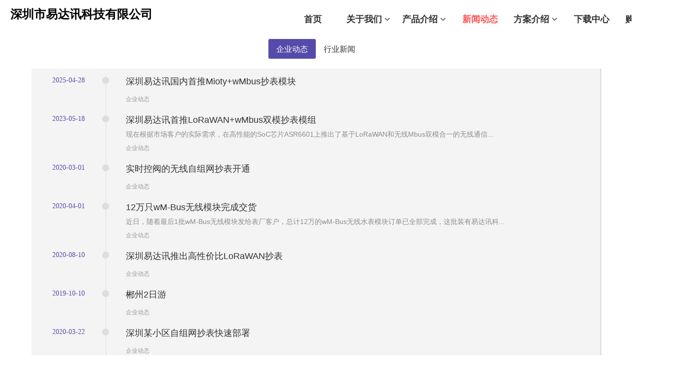

--- FILE ---
content_type: text/html
request_url: http://www.ewrf.net/news_1098581.html
body_size: 10217
content:
<!DOCTYPE html>
<html>
<head>
<!-- 启用极速模式(webkit) 911-->
<meta name="renderer" content="webkit">
<meta http-equiv="X-UA-Compatible" content="IE=Edge,chrome=1">
<meta http-equiv="Content-Type" content="text/html; charset=utf-8" />
<meta name="format-detection" content="telephone=no" />
<meta name="referrer" content="no-referrer-when-downgrade">
<meta name="keywords" content="易达讯科技2017年农历春节假期安排">
<meta name="description" content="易达讯科技2017年农历春节假期安排">
<title>易达讯科技2017年农历春节假期安排 - 深圳市易达讯科技有限公司</title>
<link rel="shortcut icon" type="image/x-icon" href="img/upimages/favicon.ico" />

<!-- SEO友好提示1 -->
<meta name="applicable-device" content="pc,mobile">
<!--[if lt IE 9]>
<script type="text/javascript" src="/js/comm/html5shiv.js"></script>
<script type="text/javascript" src="/js/comm/respond.min.js"></script>
<![endif]-->
<script type="text/javascript" src="js/comm/jquery.min.js"></script>
<script type="text/javascript" src="js/comm/jquery.lazyload.min.js"></script>
<script type="text/javascript" src="js/comm/jquery.nicescroll.min.js"></script>
<script type="text/javascript" src="js/comm/ubox.js" charset="utf-8"></script>
<script type="text/javascript" src="js/comm/wow.js" charset="utf-8"></script>
    <script>
        var js_comm_alert_okButton = '确认';
        var js_comm_alert_cancelButton = '取消';
        var js_comm_alert_login = '登录';
        var js_comm_alert_goreturn = '返回';
    </script>
<script type="text/javascript" src="js/comm/alert.js" charset="utf-8"></script>
<script type="text/javascript" src="js/01433483.js?1746695202" charset="utf-8"></script>
<script type="text/javascript" src="js/comm/comm.js?6" charset="utf-8"></script>
<link rel="stylesheet" type="text/css" href="css/comm/font/css/font-awesome.min.css">
<link rel="stylesheet" type="text/css" href="css/comm/animate.min.css"/>
<link rel="stylesheet" type="text/css" href="css/comm/box.css"/>
<link rel="stylesheet" type="text/css" href="css/comm/alert.css"/>
<link rel="stylesheet" type="text/css" href="css/comm/comm.css?1746695202"/>
<link rel="stylesheet" type="text/css" href="css/01433483.css?1746695202"/>
<link rel="stylesheet" type="text/css" href="css/comm/iconfont.css?1"/>

<script>
	var batchArr = [];
	var checkLoad = 0;//判断是否是回调完成的
</script>
<script>
    var isOpenMobie = 1;
    var isOpenPad = 1;
    if(isOpenMobie == 1){
        if(isOpenPad == 1){
            $("body").css("width","auto");
        }else{
            //是否手机端判断
            var ua = navigator.userAgent;
            var ipad = ua.match(/(iPad).*OS\s([\d_]+)/),
                isIphone =!ipad && ua.match(/(iPhone\sOS)\s([\d_]+)/),
                isAndroid = ua.match(/(Android)\s+([\d.]+)/),
                isMobile = isIphone || isAndroid;
            if(isMobile){
                $("body").css("width","1280px");
            }else{
                $("body").css("width","auto");
            }
        }
    }else{
        $("body").css("width","auto");
        $("head").append("<meta id='headScreen' content='width=device-width, initial-scale=1.0, maximum-scale=1.0, user-scalable=no' name='viewport' />");
    }

    //手机屏幕尺寸兼容 purewinter 2019-03-26
    $(window).on('load',function(){
        bodyScale();
    });
    function bodyScale(){
        var windowWidth = $(window).width();
        $("#bodyScale").remove();
        if(windowWidth < 680){
            var scale = windowWidth / 375;
            $("#headScreen").remove();
            $("head").append("<meta id='headScreen' content='width=375, initial-scale="+scale+", maximum-scale="+scale+", user-scalable=no' name='viewport' />");
        }else if(windowWidth < 960){
            var scale = windowWidth / 960;
            $("#headScreen").remove();
            $("head").append("<meta id='headScreen' content='width=960, initial-scale="+scale+", maximum-scale="+scale+", user-scalable=no' name='viewport' />");
        }
        $("body").css('visibility','visible');
    }
    
</script>

<script>

String.prototype.replaceAll= function(s1,s2){
    return this.replace(new RegExp(s1,"gm"),s2);
}
function getQueryVariable(variable)
{
    var query = window.location.search.substring(1);
    var vars = query.split("&");
    for (var i=0;i<vars.length;i++) {
        var pair = vars[i].split("=");
        if(pair[0] == variable){return pair[1];}
    }
    return(false);
}
var FIDUser = getQueryVariable('FIDUser');
var param = "idweb=37579&langid=0&UPermission=all&FIDUser=" + FIDUser;
document.getElementsByTagName('head')[0].appendChild(document. createElement('script')).src="https://admin.mifwl.com/exusers/login_html_v9_diy.php?" + param;
// 字体大小限制不跟随系统
$(document).ready(function(){
    if (typeof WeixinJSBridge == "object" && typeof WeixinJSBridge.invoke == "function") {
        handleFontSize();
    } else {
        document.addEventListener("WeixinJSBridgeReady", handleFontSize, false);
    }
    function handleFontSize() {
        // 设置网页字体为默认大小
        WeixinJSBridge.invoke('setFontSizeCallback', { 'fontSize' : 0 });
        // 重写设置网页字体大小的事件
        WeixinJSBridge.on('menu:setfont', function() {
            WeixinJSBridge.invoke('setFontSizeCallback', { 'fontSize' : 0 });
        });
    }
})

const screenZoom = 1;		
//制作屏幕缩放导致错乱的，不过还有问题，暂时屏蔽5个文件	20230625
// const screenZoom = 100 / Number(detectZoom());
// document.body.style.zoom = screenZoom;
// function detectZoom(){	//获取屏幕放大比例
// 	//是否手机端判断
// 	var ua = navigator.userAgent;
// 	var ipad = ua.match(/(iPad).*OS\s([\d_]+)/),
// 	    isIphone =!ipad && ua.match(/(iPhone\sOS)\s([\d_]+)/),
// 	    isAndroid = ua.match(/(Android)\s+([\d.]+)/),
// 	    isMobile = isIphone || isAndroid;
// 	if(ipad || isMobile){ return 100; }		//如果是ipad或手机真机/模拟机，不用调整
// 	let ratio = 0;
// 	if (window.devicePixelRatio !== undefined) {
// 		ratio = window.devicePixelRatio;
// 		console.log('ratio::'+ratio);
// 	}
// 	if (ratio) {
// 		ratio = Math.round(ratio * 100);
// 	}
// 	return ratio;	//返回电脑系统的放大比例
// }
$(window).on('load',function(){
    if (!(/msie [6|7|8|9]/i.test(navigator.userAgent))){
        setTimeout(function(){
            new WOW().init()
        },150)
    };
});
var DIY_WEBSITE_ID = "37579";
var DIY_JS_SERVER = "admin.mifwl.com";
var DIY_SCHEME = "https:";
</script>
            <script src="https://admin.mifwl.com/exusers/login_html_v9_diy.php?idweb=37579&langid=0&UPermission=all"></script>
    </head>
<body style="visibility: hidden;">

<!--这里专门处理百度分享文章显示缩略图不正确的问题，因为百度分享读取的是第一张图片，缩略图尽量在400x400,但是至好宽高都要大于400，前提是具有微信分享功能，图片地址通过jq传入 $(".baiduImg").attr("src",shareImg);-->
<div class="baiduImgSet" style="display: none;">
    <img src="img/comm/img_load.gif"  alt="img_load"  class="baiduImg"   data-original="">
</div>

<script type="text/javascript">var Default_isFT = 0;</script>
            <div id="comm_layout_header" class="layout   scrollView"  data-wow-duration='0s' data-wow-delay='0s' data-wow-offset='0' data-wow-iteration='1'>
                <div class="view_contents">
                                <div id="image_style_01_1522136363939" class="view style_01 image  wow opacityHide a2 bounceIn "  data-wow-duration='1s' data-wow-delay='0.25s' data-wow-offset='0' data-wow-iteration='1'>
                <div names="image" class="view_contents" >
                    
<script class="editor-view-extend">
    </script><div class="imgStyle CompatibleImg picSet" >
	
			<img class="link-type- "  src="img/comm/img_load.gif" data-original="https://cdn.yun.sooce.cn/4/37579/png/15884891951493a220004b7106964.png?version=0" title="" alt="描述" id="imageModeShow" style="border-radius: inherit;"/>
	
</div>





<!-- 新加的js  -->




                </div>
            </div>
                        <div id="text_style_01_1576116700553" class="view style_01 text  wow opacityHide a2 bounceIn lockHeightView "  data-wow-duration='1s' data-wow-delay='0.25s' data-wow-offset='0' data-wow-iteration='1'>
                <div names="text" class="view_contents" >
                    
<script class="editor-view-extend">
    </script>深圳市易达讯科技有限公司                </div>
            </div>
                        <div id="dh_style_11_1522315381773" class="view style_11 dh  ev_c_showView lockHeightView "  data-wow-duration='0s' data-wow-delay='0s' data-wow-offset='0' data-wow-iteration='1'>
                <div names="dh" class="view_contents" >
                    
<div id="menu" class="menu menuStyle_11">
	<div class="menuLayout">
		<ul class="miniMenu columnSet showmobile">
			<li class="leftBox">
				<div class="nav"></div>
				<div class="sidebar icoMenuSet"><i class="fa fa-navicon" onclick="setDhListen('style_01',this)"></i></div>
				<div class="menuScroll">
					<ul class="menuUlCopy">
						
						 
							 
								<li class="rflex" pageid="1433471" showmobile=""><a class="mainMenuSet" href="index.html">
							

								

								首页
							
						</a>
								<i class="fa fa-angle-down" onclick="navSwtich(this)"></i>
							
								
								 
								</li>
								
						
						 
							 
								<li class="rflex" pageid="1433479" showmobile=""><a class="mainMenuSet" href="about.html">
							

								

								关于我们
							
						</a>
								<i class="fa fa-angle-down" onclick="navSwtich(this)"></i>
							
								
									<ul class="menuUlCopy">
										
										 
											<li pageid="1535621" showmobile="">
												 
													<a class="subMenuSet" href="gszz.html">公司简介</a>
												
											  	
											</li>
										
										
										 
											<li pageid="1535641" showmobile="">
												 
													<a class="subMenuSet" href="gsjj.html">公司资质</a>
												
											  	
											</li>
										
										
										 
											<li pageid="1535643" showmobile="">
												 
													<a class="subMenuSet" href="qywh.html">企业文化</a>
												
											  	
											</li>
										
										
										 
											<li pageid="1535645" showmobile="">
												 
													<a class="subMenuSet" href="gszw.html">公司展望</a>
												
											  	
											</li>
										
										
										 
											<li pageid="1535647" showmobile="">
												 
													<a class="subMenuSet" href="lxwm.html">联系我们</a>
												
											  	
											</li>
										
										
									</ul>
								
								 
								</li>
								
						
						 
							 
								<li class="rflex" pageid="1433477" showmobile=""><a class="mainMenuSet" href="1433477-1433477.html">
							

								

								产品介绍
							
						</a>
								<i class="fa fa-angle-down" onclick="navSwtich(this)"></i>
							
								
									<ul class="menuUlCopy">
										
										 
											<li pageid="1828585" showmobile="">
												 
													<a class="subMenuSet" href="1433477-1828585.html">无线抄表模块</a>
												
											  	
											</li>
										
										
										 
											<li pageid="1827205" showmobile="">
												 
													<a class="subMenuSet" href="抄表.html">LoRa无线模块</a>
												
											  	
											</li>
										
										
										 
											<li pageid="1828577" showmobile="">
												 
													<a class="subMenuSet" href="1433477-1828577.html">经典数传模块</a>
												
											  	
											</li>
										
										
										 
											<li pageid="1828553" showmobile="">
												 
													<a class="subMenuSet" href="1433477-1828553.html">射频功能模块</a>
												
											  	
											</li>
										
										
										 
											<li pageid="1827041" showmobile="">
												 
													<a class="subMenuSet" href="shucshuchshuchushuchuashuchuanshuchuan.html">5.8G图传模块</a>
												
											  	
											</li>
										
										
										 
											<li pageid="1828581" showmobile="">
												 
													<a class="subMenuSet" href="1433477-1828581.html">其他无线模块</a>
												
											  	
											</li>
										
										
									</ul>
								
								 
								</li>
								
						
						 
							 
								<li id="hot" class="rflex" pageid="1433483" showmobile=""><a class="mainMenuSet" href="news.html">
							

								

								新闻动态
							
						</a>
								<i class="fa fa-angle-down" onclick="navSwtich(this)"></i>
							
								
								 
								</li>
								
						
						 
							 
								<li class="rflex" pageid="1433481" showmobile=""><a class="mainMenuSet" href="contract.html">
							

								

								方案介绍
							
						</a>
								<i class="fa fa-angle-down" onclick="navSwtich(this)"></i>
							
								
									<ul class="menuUlCopy">
										
										 
											<li pageid="1852245" showmobile="">
												 
													<a class="subMenuSet" href="1433481-1852245.html">wM-bus无线抄表</a>
												
											  	
											</li>
										
										
										 
											<li pageid="1852247" showmobile="">
												 
													<a class="subMenuSet" href="1433481-1852247.html">LoRaWAN网络</a>
												
											  	
											</li>
										
										
										 
											<li pageid="1852249" showmobile="">
												 
													<a class="subMenuSet" href="1433481-1852249.html">无线数传模块</a>
												
											  	
											</li>
										
										
										 
											<li pageid="1852251" showmobile="">
												 
													<a class="subMenuSet" href="1433481-1852251.html">5.8G图传应用</a>
												
											  	
											</li>
										
										
									</ul>
								
								 
								</li>
								
						
						 
							 
								<li class="rflex" pageid="1436877" showmobile=""><a class="mainMenuSet" href="1436877-1436877.html">
							

								

								下载中心
							
						</a>
								<i class="fa fa-angle-down" onclick="navSwtich(this)"></i>
							
								
								 
								</li>
								
						
						 
							 
								<li class="rflex" pageid="1436879" showmobile=""><a class="mainMenuSet" href="1436879-1436879.html">
							

								

								购买指南
							
						</a>
								<i class="fa fa-angle-down" onclick="navSwtich(this)"></i>
							
								
									<ul class="menuUlCopy">
										
										 
											<li pageid="1484865" showmobile="">
												 
													<a class="subMenuSet" href="https://shop111701831.taobao.com/index.htm?spm=2013.1.w5002-7742099222.2.P93tZr">数传淘宝店</a>
												
											  	
											</li>
										
										
										 
											<li pageid="1484867" showmobile="">
												 
													<a class="subMenuSet" href="https://shop586049927.taobao.com/?spm=a230r.7195193.1997079397.2.47f2116963USYl">FPV图传</a>
												
											  	
											</li>
										
										
									</ul>
								
								 
								</li>
								
						
					</ul>
				</div>
			</li>
		</ul>
		<div class="menuUl_box columnSet showpc">
			<ul class="menuUl dflex maxWidth ">
				
				
				 
					
						<li class="rflex isLi" pageid="1433471" showpc="">
					
				
						
						
							
							<a class="mainMenuSet Nosub" href="index.html">
							
								
								首页
								
								
							</a>
						
							
					 
						</li>
					
				
				
				 
					
						<li class="rflex isLi" pageid="1433479" showpc="">
					
				
						
						
							
							<a class="mainMenuSet Onsub" href="about.html">
							
								
								关于我们
								
								<i class="fa fa-angle-down"></i>
								
								
							</a>
						
							
								<ul class="menuUl02 subminSet">
									
									
										
										<li class="subMenu02 subMenuSet" pageid="1535621" showpc="">
										
											<a href="gszz.html">
											公司简介 
											
											</a>
										
										</li>
									
									
									
										
										<li class="subMenu02 subMenuSet" pageid="1535641" showpc="">
										
											<a href="gsjj.html">
											公司资质 
											
											</a>
										
										</li>
									
									
									
										
										<li class="subMenu02 subMenuSet" pageid="1535643" showpc="">
										
											<a href="qywh.html">
											企业文化 
											
											</a>
										
										</li>
									
									
									
										
										<li class="subMenu02 subMenuSet" pageid="1535645" showpc="">
										
											<a href="gszw.html">
											公司展望 
											
											</a>
										
										</li>
									
									
									
										
										<li class="subMenu02 subMenuSet" pageid="1535647" showpc="">
										
											<a href="lxwm.html">
											联系我们 
											
											</a>
										
										</li>
									
									
								</ul>
							
					 
						</li>
					
				
				
				 
					
						<li class="rflex isLi" pageid="1433477" showpc="">
					
				
						
						
							
							<a class="mainMenuSet Onsub" href="1433477-1433477.html">
							
								
								产品介绍
								
								<i class="fa fa-angle-down"></i>
								
								
							</a>
						
							
								<ul class="menuUl02 subminSet">
									
									
										
										<li class="subMenu02 subMenuSet" pageid="1828585" showpc="">
										
											<a href="1433477-1828585.html">
											无线抄表模块 
											
											</a>
										
										</li>
									
									
									
										
										<li class="subMenu02 subMenuSet" pageid="1827205" showpc="">
										
											<a href="抄表.html">
											LoRa无线模块 
											
											</a>
										
										</li>
									
									
									
										
										<li class="subMenu02 subMenuSet" pageid="1828577" showpc="">
										
											<a href="1433477-1828577.html">
											经典数传模块 
											
											</a>
										
										</li>
									
									
									
										
										<li class="subMenu02 subMenuSet" pageid="1828553" showpc="">
										
											<a href="1433477-1828553.html">
											射频功能模块 
											
											</a>
										
										</li>
									
									
									
										
										<li class="subMenu02 subMenuSet" pageid="1827041" showpc="">
										
											<a href="shucshuchshuchushuchuashuchuanshuchuan.html">
											5.8G图传模块 
											
											</a>
										
										</li>
									
									
									
										
										<li class="subMenu02 subMenuSet" pageid="1828581" showpc="">
										
											<a href="1433477-1828581.html">
											其他无线模块 
											
											</a>
										
										</li>
									
									
								</ul>
							
					 
						</li>
					
				
				
				 
					
						<li id="hot" class="rflex isLi" pageid="1433483" showpc="">
					
				
						
						
							
							<a class="mainMenuSet Nosub" href="news.html">
							
								
								新闻动态
								
								
							</a>
						
							
					 
						</li>
					
				
				
				 
					
						<li class="rflex isLi" pageid="1433481" showpc="">
					
				
						
						
							
							<a class="mainMenuSet Onsub" href="contract.html">
							
								
								方案介绍
								
								<i class="fa fa-angle-down"></i>
								
								
							</a>
						
							
								<ul class="menuUl02 subminSet">
									
									
										
										<li class="subMenu02 subMenuSet" pageid="1852245" showpc="">
										
											<a href="1433481-1852245.html">
											wM-bus无线抄表 
											
											</a>
										
										</li>
									
									
									
										
										<li class="subMenu02 subMenuSet" pageid="1852247" showpc="">
										
											<a href="1433481-1852247.html">
											LoRaWAN网络 
											
											</a>
										
										</li>
									
									
									
										
										<li class="subMenu02 subMenuSet" pageid="1852249" showpc="">
										
											<a href="1433481-1852249.html">
											无线数传模块 
											
											</a>
										
										</li>
									
									
									
										
										<li class="subMenu02 subMenuSet" pageid="1852251" showpc="">
										
											<a href="1433481-1852251.html">
											5.8G图传应用 
											
											</a>
										
										</li>
									
									
								</ul>
							
					 
						</li>
					
				
				
				 
					
						<li class="rflex isLi" pageid="1436877" showpc="">
					
				
						
						
							
							<a class="mainMenuSet Nosub" href="1436877-1436877.html">
							
								
								下载中心
								
								
							</a>
						
							
					 
						</li>
					
				
				
				 
					
						<li class="rflex isLi" pageid="1436879" showpc="">
					
				
						
						
							
							<a class="mainMenuSet Onsub" href="1436879-1436879.html">
							
								
								购买指南
								
								<i class="fa fa-angle-down"></i>
								
								
							</a>
						
							
								<ul class="menuUl02 subminSet">
									
									
										
										<li class="subMenu02 subMenuSet" pageid="1484865" showpc="">
										
											<a href="https://shop111701831.taobao.com/index.htm?spm=2013.1.w5002-7742099222.2.P93tZr">
											数传淘宝店 
											
											</a>
										
										</li>
									
									
									
										
										<li class="subMenu02 subMenuSet" pageid="1484867" showpc="">
										
											<a href="https://shop586049927.taobao.com/?spm=a230r.7195193.1997079397.2.47f2116963USYl">
											FPV图传 
											
											</a>
										
										</li>
									
									
								</ul>
							
					 
						</li>
					
				
				
			</ul>
			
			<div class="subBox">
				<div class="subBoxContent maxWidth">
					
					
					
					
					<div class="subItems">
						<div class="sublm">
							
							
							<div>
								<p>
									
									<a class="subMenu02 subMenuSet" pageid="1535621" showpc="" href="gszz.html">公司简介</a>
									
									
								</p>
								
							</div>
							
							
							
							<div>
								<p>
									
									<a class="subMenu02 subMenuSet" pageid="1535641" showpc="" href="gsjj.html">公司资质</a>
									
									
								</p>
								
							</div>
							
							
							
							<div>
								<p>
									
									<a class="subMenu02 subMenuSet" pageid="1535643" showpc="" href="qywh.html">企业文化</a>
									
									
								</p>
								
							</div>
							
							
							
							<div>
								<p>
									
									<a class="subMenu02 subMenuSet" pageid="1535645" showpc="" href="gszw.html">公司展望</a>
									
									
								</p>
								
							</div>
							
							
							
							<div>
								<p>
									
									<a class="subMenu02 subMenuSet" pageid="1535647" showpc="" href="lxwm.html">联系我们</a>
									
									
								</p>
								
							</div>
							
							
						</div>
						
					</div>
					
					
					
					<div class="subItems">
						<div class="sublm">
							
							
							<div>
								<p>
									
									<a class="subMenu02 subMenuSet" pageid="1828585" showpc="" href="1433477-1828585.html">无线抄表模块</a>
									
									
								</p>
								
							</div>
							
							
							
							<div>
								<p>
									
									<a class="subMenu02 subMenuSet" pageid="1827205" showpc="" href="抄表.html">LoRa无线模块</a>
									
									
								</p>
								
							</div>
							
							
							
							<div>
								<p>
									
									<a class="subMenu02 subMenuSet" pageid="1828577" showpc="" href="1433477-1828577.html">经典数传模块</a>
									
									
								</p>
								
							</div>
							
							
							
							<div>
								<p>
									
									<a class="subMenu02 subMenuSet" pageid="1828553" showpc="" href="1433477-1828553.html">射频功能模块</a>
									
									
								</p>
								
							</div>
							
							
							
							<div>
								<p>
									
									<a class="subMenu02 subMenuSet" pageid="1827041" showpc="" href="shucshuchshuchushuchuashuchuanshuchuan.html">5.8G图传模块</a>
									
									
								</p>
								
							</div>
							
							
							
							<div>
								<p>
									
									<a class="subMenu02 subMenuSet" pageid="1828581" showpc="" href="1433477-1828581.html">其他无线模块</a>
									
									
								</p>
								
							</div>
							
							
						</div>
						
					</div>
					
					
					
					
					
					<div class="subItems">
						<div class="sublm">
							
							
							<div>
								<p>
									
									<a class="subMenu02 subMenuSet" pageid="1852245" showpc="" href="1433481-1852245.html">wM-bus无线抄表</a>
									
									
								</p>
								
							</div>
							
							
							
							<div>
								<p>
									
									<a class="subMenu02 subMenuSet" pageid="1852247" showpc="" href="1433481-1852247.html">LoRaWAN网络</a>
									
									
								</p>
								
							</div>
							
							
							
							<div>
								<p>
									
									<a class="subMenu02 subMenuSet" pageid="1852249" showpc="" href="1433481-1852249.html">无线数传模块</a>
									
									
								</p>
								
							</div>
							
							
							
							<div>
								<p>
									
									<a class="subMenu02 subMenuSet" pageid="1852251" showpc="" href="1433481-1852251.html">5.8G图传应用</a>
									
									
								</p>
								
							</div>
							
							
						</div>
						
					</div>
					
					
					
					
					
					<div class="subItems">
						<div class="sublm">
							
							
							<div>
								<p>
									
									<a class="subMenu02 subMenuSet" pageid="1484865" showpc="" href="https://shop111701831.taobao.com/index.htm?spm=2013.1.w5002-7742099222.2.P93tZr">数传淘宝店</a>
									
									
								</p>
								
							</div>
							
							
							
							<div>
								<p>
									
									<a class="subMenu02 subMenuSet" pageid="1484867" showpc="" href="https://shop586049927.taobao.com/?spm=a230r.7195193.1997079397.2.47f2116963USYl">FPV图传</a>
									
									
								</p>
								
							</div>
							
							
						</div>
						
					</div>
					
					
				</div>
			</div>
			
		</div>
	</div>
</div>


<!-- 导航栏目有下级时禁止跳转 -->


<!-- 二级菜单宽度自适应 -->

<!-- 二级菜单图片宽度 -->
	









                </div>
            </div>
                            </div>
            </div>
                        <div id="layout_1521623478159" class="layout   scrollView"  data-wow-duration='0s' data-wow-delay='0s' data-wow-offset='0' data-wow-iteration='1'>
                <div class="view_contents">
                                <div id="tab_style_03_1522399804656" class="view style_03 tab  includeView "  data-wow-duration='0s' data-wow-delay='0s' data-wow-offset='0' data-wow-iteration='1'>
                <div names="tab" class="view_contents" >
                    <div id="div_tab_style_03_1522399804656" class="niceTab tabStyle_3">
	<div class="tab_nav tab_nav_top">
		<div class="tab_nav_box ">
			<div class="tab_arrow arrow_left" style="display: none;"><span class="ar l"><</span></div>
			<div class="tab_scroll tab_scroll_top">
				<ul class="tab_ul tab_ul_top">
				<li class="tab_li tabItemSet tab_li_top tabCurItem">
					<div class="tab_pos_r">
													                            <div class="tab_txt" onselectstart="return false"><p>企业动态</p></div>
											</div>
					</li><li class="tab_li tabItemSet tab_li_top">
					<div class="tab_pos_r">
													                            <div class="tab_txt" onselectstart="return false"><p>行业新闻</p></div>
											</div>
					</li>				</ul>
			</div>
			<div class="tab_arrow arrow_right" style="display: none;"><span class="ar r">></span></div>
		</div>
	</div>
	<div class="tab_box tab_box_top" style=""   >
		<div class="tab_content">
			<div class="tab_main niceTabContent tabconSet">
							<div class="tab_div niceTabShow">
					            <div id="newsList_style_01_1522399977202" class="view style_05 newsList  lockHeightView "  data-wow-duration='0s' data-wow-delay='0s' data-wow-offset='0' data-wow-iteration='1'>
                <div names="newsList" class="view_contents" >
                    <!--新闻列表区域-->
<!--pageSet pagecurSet-->
<ul class="newslist_style_5 dhAreaSet">
   
	<li class="modSet">
		<div class="newsDate">
						<span class="newsTime timesSet"><span class="nDate">2025-04-28</span> </span>
					</div>
		<div class="newsCont">

			

			<div class="newsTitle titleSet">
				
					<a class="titleSet newTitle pc" href="1874049-1874049_scydx2023ncjfjap.html" target="_self" style="-webkit-line-clamp: ;"><div class="overhide">深圳易达讯国内首推Mioty+wMbus抄表模块</div></a>
					<a class="titleSet newTitle pad" href="1874049-1874049_scydx2023ncjfjap.html" target="_self" style="-webkit-line-clamp: ;"><div class="overhide">深圳易达讯国内首推Mioty+wMbus抄表模块</div></a>
					<a class="titleSet newTitle mobile" href="1874049-1874049_scydx2023ncjfjap.html" target="_self" style="-webkit-line-clamp: ;"><div class="overhide">深圳易达讯国内首推Mioty+wMbus抄表模块</div></a>
				
				
			</div>
			<div class="newsBrief">
				
					<div class="newDetail detailSet pc" style="-webkit-line-clamp: ;"><div class="overhide"></div></div>
					<div class="newDetail detailSet pad" style="-webkit-line-clamp: ;"><div class="overhide"></div></div>
					<div class="newDetail detailSet mobile" style="-webkit-line-clamp: ;"><div class="overhide"></div></div>
			    
		    </div>
		      
                  
                      <span class="newSort sortSet">企业动态</span>
                  
              
             
		     
		</div>
	</li>
	<li class="modSet">
		<div class="newsDate">
						<span class="newsTime timesSet"><span class="nDate">2023-05-18</span> </span>
					</div>
		<div class="newsCont">

			

			<div class="newsTitle titleSet">
				
					<a class="titleSet newTitle pc" href="1874049-1874049_scydxstlorawanwmbussmcbmz.html" target="_self" style="-webkit-line-clamp: ;"><div class="overhide">深圳易达讯首推LoRaWAN+wMbus双模抄表模组</div></a>
					<a class="titleSet newTitle pad" href="1874049-1874049_scydxstlorawanwmbussmcbmz.html" target="_self" style="-webkit-line-clamp: ;"><div class="overhide">深圳易达讯首推LoRaWAN+wMbus双模抄表模组</div></a>
					<a class="titleSet newTitle mobile" href="1874049-1874049_scydxstlorawanwmbussmcbmz.html" target="_self" style="-webkit-line-clamp: ;"><div class="overhide">深圳易达讯首推LoRaWAN+wMbus双模抄表模组</div></a>
				
				
			</div>
			<div class="newsBrief">
				
					<div class="newDetail detailSet pc" style="-webkit-line-clamp: ;"><div class="overhide">现在根据市场客户的实际需求，在高性能的SoC芯片ASR6601上推出了基于LoRaWAN和无线Mbus双模合一的无线通信...</div></div>
					<div class="newDetail detailSet pad" style="-webkit-line-clamp: ;"><div class="overhide">现在根据市场客户的实际需求，在高性能的SoC芯片ASR6601上推出了基...</div></div>
					<div class="newDetail detailSet mobile" style="-webkit-line-clamp: ;"><div class="overhide">现在根据市场客户的实际需求，在高性能的SoC芯片ASR6601上推出了基...</div></div>
			    
		    </div>
		      
                  
                      <span class="newSort sortSet">企业动态</span>
                  
              
             
		     
		</div>
	</li>
	<li class="modSet">
		<div class="newsDate">
						<span class="newsTime timesSet"><span class="nDate">2020-03-01</span> </span>
					</div>
		<div class="newsCont">

			

			<div class="newsTitle titleSet">
				
					<a class="titleSet newTitle pc" href="1874049-1874049_2512043.html" target="_self" style="-webkit-line-clamp: ;"><div class="overhide">实时控阀的无线自组网抄表开通</div></a>
					<a class="titleSet newTitle pad" href="1874049-1874049_2512043.html" target="_self" style="-webkit-line-clamp: ;"><div class="overhide">实时控阀的无线自组网抄表开通</div></a>
					<a class="titleSet newTitle mobile" href="1874049-1874049_2512043.html" target="_self" style="-webkit-line-clamp: ;"><div class="overhide">实时控阀的无线自组网抄表开通</div></a>
				
				
			</div>
			<div class="newsBrief">
				
					<div class="newDetail detailSet pc" style="-webkit-line-clamp: ;"><div class="overhide"></div></div>
					<div class="newDetail detailSet pad" style="-webkit-line-clamp: ;"><div class="overhide"></div></div>
					<div class="newDetail detailSet mobile" style="-webkit-line-clamp: ;"><div class="overhide"></div></div>
			    
		    </div>
		      
                  
                      <span class="newSort sortSet">企业动态</span>
                  
              
             
		     
		</div>
	</li>
	<li class="modSet">
		<div class="newsDate">
						<span class="newsTime timesSet"><span class="nDate">2020-04-01</span> </span>
					</div>
		<div class="newsCont">

			

			<div class="newsTitle titleSet">
				
					<a class="titleSet newTitle pc" href="1874049-1874049_12wzwm-buswxmkwcjh.html" target="_self" style="-webkit-line-clamp: ;"><div class="overhide">12万只wM-Bus无线模块完成交货</div></a>
					<a class="titleSet newTitle pad" href="1874049-1874049_12wzwm-buswxmkwcjh.html" target="_self" style="-webkit-line-clamp: ;"><div class="overhide">12万只wM-Bus无线模块完成交货</div></a>
					<a class="titleSet newTitle mobile" href="1874049-1874049_12wzwm-buswxmkwcjh.html" target="_self" style="-webkit-line-clamp: ;"><div class="overhide">12万只wM-Bus无线模块完成交货</div></a>
				
				
			</div>
			<div class="newsBrief">
				
					<div class="newDetail detailSet pc" style="-webkit-line-clamp: ;"><div class="overhide">近日，随着最后1批wM-Bus无线模块发给表厂客户，总计12万的wM-Bus无线水表模块订单已全部完成，这批装有易达讯科...</div></div>
					<div class="newDetail detailSet pad" style="-webkit-line-clamp: ;"><div class="overhide">近日，随着最后1批wM-Bus无线模块发给表厂客户，总计12万的wM-B...</div></div>
					<div class="newDetail detailSet mobile" style="-webkit-line-clamp: ;"><div class="overhide">近日，随着最后1批wM-Bus无线模块发给表厂客户，总计12万的wM-B...</div></div>
			    
		    </div>
		      
                  
                      <span class="newSort sortSet">企业动态</span>
                  
              
             
		     
		</div>
	</li>
	<li class="modSet">
		<div class="newsDate">
						<span class="newsTime timesSet"><span class="nDate">2020-08-10</span> </span>
					</div>
		<div class="newsCont">

			

			<div class="newsTitle titleSet">
				
					<a class="titleSet newTitle pc" href="1874049-1874049_2512039.html" target="_self" style="-webkit-line-clamp: ;"><div class="overhide">深圳易达讯推出高性价比LoRaWAN抄表</div></a>
					<a class="titleSet newTitle pad" href="1874049-1874049_2512039.html" target="_self" style="-webkit-line-clamp: ;"><div class="overhide">深圳易达讯推出高性价比LoRaWAN抄表</div></a>
					<a class="titleSet newTitle mobile" href="1874049-1874049_2512039.html" target="_self" style="-webkit-line-clamp: ;"><div class="overhide">深圳易达讯推出高性价比LoRaWAN抄表</div></a>
				
				
			</div>
			<div class="newsBrief">
				
					<div class="newDetail detailSet pc" style="-webkit-line-clamp: ;"><div class="overhide"></div></div>
					<div class="newDetail detailSet pad" style="-webkit-line-clamp: ;"><div class="overhide"></div></div>
					<div class="newDetail detailSet mobile" style="-webkit-line-clamp: ;"><div class="overhide"></div></div>
			    
		    </div>
		      
                  
                      <span class="newSort sortSet">企业动态</span>
                  
              
             
		     
		</div>
	</li>
	<li class="modSet">
		<div class="newsDate">
						<span class="newsTime timesSet"><span class="nDate">2019-10-10</span> </span>
					</div>
		<div class="newsCont">

			

			<div class="newsTitle titleSet">
				
					<a class="titleSet newTitle pc" href="1874049-1874049_1935775.html" target="_self" style="-webkit-line-clamp: ;"><div class="overhide">郴州2日游</div></a>
					<a class="titleSet newTitle pad" href="1874049-1874049_1935775.html" target="_self" style="-webkit-line-clamp: ;"><div class="overhide">郴州2日游</div></a>
					<a class="titleSet newTitle mobile" href="1874049-1874049_1935775.html" target="_self" style="-webkit-line-clamp: ;"><div class="overhide">郴州2日游</div></a>
				
				
			</div>
			<div class="newsBrief">
				
					<div class="newDetail detailSet pc" style="-webkit-line-clamp: ;"><div class="overhide"></div></div>
					<div class="newDetail detailSet pad" style="-webkit-line-clamp: ;"><div class="overhide"></div></div>
					<div class="newDetail detailSet mobile" style="-webkit-line-clamp: ;"><div class="overhide"></div></div>
			    
		    </div>
		      
                  
                      <span class="newSort sortSet">企业动态</span>
                  
              
             
		     
		</div>
	</li>
	<li class="modSet">
		<div class="newsDate">
						<span class="newsTime timesSet"><span class="nDate">2020-03-22</span> </span>
					</div>
		<div class="newsCont">

			

			<div class="newsTitle titleSet">
				
					<a class="titleSet newTitle pc" href="1874049-1874049_1935663.html" target="_self" style="-webkit-line-clamp: ;"><div class="overhide">深圳某小区自组网抄表快速部署</div></a>
					<a class="titleSet newTitle pad" href="1874049-1874049_1935663.html" target="_self" style="-webkit-line-clamp: ;"><div class="overhide">深圳某小区自组网抄表快速部署</div></a>
					<a class="titleSet newTitle mobile" href="1874049-1874049_1935663.html" target="_self" style="-webkit-line-clamp: ;"><div class="overhide">深圳某小区自组网抄表快速部署</div></a>
				
				
			</div>
			<div class="newsBrief">
				
					<div class="newDetail detailSet pc" style="-webkit-line-clamp: ;"><div class="overhide"></div></div>
					<div class="newDetail detailSet pad" style="-webkit-line-clamp: ;"><div class="overhide"></div></div>
					<div class="newDetail detailSet mobile" style="-webkit-line-clamp: ;"><div class="overhide"></div></div>
			    
		    </div>
		      
                  
                      <span class="newSort sortSet">企业动态</span>
                  
              
             
		     
		</div>
	</li>
	<li class="modSet">
		<div class="newsDate">
						<span class="newsTime timesSet"><span class="nDate">2020-01-05</span> </span>
					</div>
		<div class="newsCont">

			

			<div class="newsTitle titleSet">
				
					<a class="titleSet newTitle pc" href="1874049-1874049_1946117.html" target="_self" style="-webkit-line-clamp: ;"><div class="overhide">易达讯新推出多款LoRa模块</div></a>
					<a class="titleSet newTitle pad" href="1874049-1874049_1946117.html" target="_self" style="-webkit-line-clamp: ;"><div class="overhide">易达讯新推出多款LoRa模块</div></a>
					<a class="titleSet newTitle mobile" href="1874049-1874049_1946117.html" target="_self" style="-webkit-line-clamp: ;"><div class="overhide">易达讯新推出多款LoRa模块</div></a>
				
				
			</div>
			<div class="newsBrief">
				
					<div class="newDetail detailSet pc" style="-webkit-line-clamp: ;"><div class="overhide"></div></div>
					<div class="newDetail detailSet pad" style="-webkit-line-clamp: ;"><div class="overhide"></div></div>
					<div class="newDetail detailSet mobile" style="-webkit-line-clamp: ;"><div class="overhide"></div></div>
			    
		    </div>
		      
                  
                      <span class="newSort sortSet">企业动态</span>
                  
              
             
		     
		</div>
	</li>
	
</ul>
	







                </div>
            </div>
            				</div>
							<div class="tab_div">
					            <div id="newsList_style_05_1522401195539" class="view style_05 newsList  lockHeightView "  data-wow-duration='0s' data-wow-delay='0s' data-wow-offset='0' data-wow-iteration='1'>
                <div names="newsList" class="view_contents" >
                    <!--新闻列表区域-->
<!--pageSet pagecurSet-->
<ul class="newslist_style_5 dhAreaSet">
   
	<li class="modSet">
		<div class="newsDate">
						<span class="newsTime timesSet"><span class="nDate">2014-09-19</span> </span>
					</div>
		<div class="newsCont">

			

			<div class="newsTitle titleSet">
				
					<a class="titleSet newTitle pc" href="1874049-1874049_1098491.html" target="_self" style="-webkit-line-clamp: ;"><div class="overhide">易达讯科技荣获“国家级高新技术企业”</div></a>
					<a class="titleSet newTitle pad" href="1874049-1874049_1098491.html" target="_self" style="-webkit-line-clamp: ;"><div class="overhide">易达讯科技荣获“国家级高新技术企业”</div></a>
					<a class="titleSet newTitle mobile" href="1874049-1874049_1098491.html" target="_self" style="-webkit-line-clamp: ;"><div class="overhide">易达讯科技荣获“国家级高新技术企业”</div></a>
				
				
			</div>
			<div class="newsBrief">
				
					<div class="newDetail detailSet pc" style="-webkit-line-clamp: ;"><div class="overhide"></div></div>
					<div class="newDetail detailSet pad" style="-webkit-line-clamp: ;"><div class="overhide"></div></div>
					<div class="newDetail detailSet mobile" style="-webkit-line-clamp: ;"><div class="overhide"></div></div>
			    
		    </div>
		      
                  
                      <span class="newSort sortSet">行业新闻</span>
                  
              
             
		     
		</div>
	</li>
	<li class="modSet">
		<div class="newsDate">
						<span class="newsTime timesSet"><span class="nDate">2015-05-06</span> </span>
					</div>
		<div class="newsCont">

			

			<div class="newsTitle titleSet">
				
					<a class="titleSet newTitle pc" href="1874049-1874049_1098359.html" target="_self" style="-webkit-line-clamp: ;"><div class="overhide">易达讯科技无线产品参展北京国际航模展</div></a>
					<a class="titleSet newTitle pad" href="1874049-1874049_1098359.html" target="_self" style="-webkit-line-clamp: ;"><div class="overhide">易达讯科技无线产品参展北京国际航模展</div></a>
					<a class="titleSet newTitle mobile" href="1874049-1874049_1098359.html" target="_self" style="-webkit-line-clamp: ;"><div class="overhide">易达讯科技无线产品参展北京国际航模展</div></a>
				
				
			</div>
			<div class="newsBrief">
				
					<div class="newDetail detailSet pc" style="-webkit-line-clamp: ;"><div class="overhide"></div></div>
					<div class="newDetail detailSet pad" style="-webkit-line-clamp: ;"><div class="overhide"></div></div>
					<div class="newDetail detailSet mobile" style="-webkit-line-clamp: ;"><div class="overhide"></div></div>
			    
		    </div>
		      
                  
                      <span class="newSort sortSet">行业新闻</span>
                  
              
             
		     
		</div>
	</li>
	<li class="modSet">
		<div class="newsDate">
						<span class="newsTime timesSet"><span class="nDate">2014-07-01</span> </span>
					</div>
		<div class="newsCont">

			

			<div class="newsTitle titleSet">
				
					<a class="titleSet newTitle pc" href="1874049-1874049_1098389.html" target="_self" style="-webkit-line-clamp: ;"><div class="overhide">易达讯推出超强抗恶劣环境干扰无线数传模块</div></a>
					<a class="titleSet newTitle pad" href="1874049-1874049_1098389.html" target="_self" style="-webkit-line-clamp: ;"><div class="overhide">易达讯推出超强抗恶劣环境干扰无线数传模块</div></a>
					<a class="titleSet newTitle mobile" href="1874049-1874049_1098389.html" target="_self" style="-webkit-line-clamp: ;"><div class="overhide">易达讯推出超强抗恶劣环境干扰无线数传模块</div></a>
				
				
			</div>
			<div class="newsBrief">
				
					<div class="newDetail detailSet pc" style="-webkit-line-clamp: ;"><div class="overhide"></div></div>
					<div class="newDetail detailSet pad" style="-webkit-line-clamp: ;"><div class="overhide"></div></div>
					<div class="newDetail detailSet mobile" style="-webkit-line-clamp: ;"><div class="overhide"></div></div>
			    
		    </div>
		      
                  
                      <span class="newSort sortSet">行业新闻</span>
                  
              
             
		     
		</div>
	</li>
	<li class="modSet">
		<div class="newsDate">
						<span class="newsTime timesSet"><span class="nDate">2014-04-21</span> </span>
					</div>
		<div class="newsCont">

			

			<div class="newsTitle titleSet">
				
					<a class="titleSet newTitle pc" href="1874049-1874049_1098531.html" target="_self" style="-webkit-line-clamp: ;"><div class="overhide">ti推出ibeacon技术</div></a>
					<a class="titleSet newTitle pad" href="1874049-1874049_1098531.html" target="_self" style="-webkit-line-clamp: ;"><div class="overhide">ti推出ibeacon技术</div></a>
					<a class="titleSet newTitle mobile" href="1874049-1874049_1098531.html" target="_self" style="-webkit-line-clamp: ;"><div class="overhide">ti推出ibeacon技术</div></a>
				
				
			</div>
			<div class="newsBrief">
				
					<div class="newDetail detailSet pc" style="-webkit-line-clamp: ;"><div class="overhide"></div></div>
					<div class="newDetail detailSet pad" style="-webkit-line-clamp: ;"><div class="overhide"></div></div>
					<div class="newDetail detailSet mobile" style="-webkit-line-clamp: ;"><div class="overhide"></div></div>
			    
		    </div>
		      
                  
                      <span class="newSort sortSet">行业新闻</span>
                  
              
             
		     
		</div>
	</li>
	
</ul>
	







                </div>
            </div>
            				</div>
						</div>
			<div class="tab_left_arrow arrowSet "><</div>
			<div class="tab_right_arrow arrowSet ">></div>
		</div>
	</div>
</div>







                </div>
            </div>
                            </div>
            </div>
                        <div id="layout_1547541884681" class="layout   scrollView"  data-wow-duration='0s' data-wow-delay='0s' data-wow-offset='0' data-wow-iteration='1'>
                <div class="view_contents">
                                    </div>
            </div>
                        <div id="comm_layout_footer" class="layout   scrollView"  data-wow-duration='0s' data-wow-delay='0s' data-wow-offset='0' data-wow-iteration='1'>
                <div class="view_contents">
                                <div id="div_includeBlock_1583227820426" class="view includeBlock div  includeView "  data-wow-duration='0s' data-wow-delay='0s' data-wow-offset='0' data-wow-iteration='1'>
                <div names="div" class="view_contents" >
                                <div id="text_style_01_1583227820534" class="view style_01 text  lockHeightView "  data-wow-duration='0s' data-wow-delay='0s' data-wow-offset='0' data-wow-iteration='1'>
                <div names="text" class="view_contents" >
                    
<script class="editor-view-extend">
    </script><div>联系信息</div>                </div>
            </div>
                        <div id="text_style_01_1583227820537" class="view style_01 text  lockHeightView "  data-wow-duration='0s' data-wow-delay='0s' data-wow-offset='0' data-wow-iteration='1'>
                <div names="text" class="view_contents" >
                    
<script class="editor-view-extend">
    </script>产品与服务                </div>
            </div>
                        <div id="text_style_01_1583227820541" class="view style_01 text  lockHeightView "  data-wow-duration='0s' data-wow-delay='0s' data-wow-offset='0' data-wow-iteration='1'>
                <div names="text" class="view_contents" >
                    
<script class="editor-view-extend">
    </script><a href="1433477-1828585.html?pageid=1828585" target='_self' style='color:inherit' class='editor-view-extend link-type--'>无线抄表模块</a>                </div>
            </div>
                        <div id="text_style_01_1583227820544" class="view style_01 text  lockHeightView "  data-wow-duration='0s' data-wow-delay='0s' data-wow-offset='0' data-wow-iteration='1'>
                <div names="text" class="view_contents" >
                    
<script class="editor-view-extend">
    </script><a href="抄表.html?pageid=1827205" target='_self' style='color:inherit' class='editor-view-extend link-type--'>LoRa无线模块</a>                </div>
            </div>
                        <div id="text_style_01_1583227820550" class="view style_01 text  lockHeightView "  data-wow-duration='0s' data-wow-delay='0s' data-wow-offset='0' data-wow-iteration='1'>
                <div names="text" class="view_contents" >
                    
<script class="editor-view-extend">
    </script><a href="1433477-1828577.html?pageid=1828577" target='_self' style='color:inherit' class='editor-view-extend link-type--'>经典数传模块</a>                </div>
            </div>
                        <div id="text_style_01_1583227820553" class="view style_01 text  lockHeightView "  data-wow-duration='0s' data-wow-delay='0s' data-wow-offset='0' data-wow-iteration='1'>
                <div names="text" class="view_contents" >
                    
<script class="editor-view-extend">
    </script>服务与支持                </div>
            </div>
                        <div id="text_style_01_1583227820558" class="view style_01 text  lockHeightView "  data-wow-duration='0s' data-wow-delay='0s' data-wow-offset='0' data-wow-iteration='1'>
                <div names="text" class="view_contents" >
                    
<script class="editor-view-extend">
    </script><a href="1874473-1874475.html?pageid=1874475" target='_self' style='color:inherit' class='editor-view-extend link-type-1-1'>常见问题</a>                </div>
            </div>
                        <div id="text_style_01_1583227820561" class="view style_01 text  lockHeightView "  data-wow-duration='0s' data-wow-delay='0s' data-wow-offset='0' data-wow-iteration='1'>
                <div names="text" class="view_contents" >
                    
<script class="editor-view-extend">
    </script><a href="1874473-1874479.html?pageid=1874479" target='_self' style='color:inherit' class='editor-view-extend link-type--'>联系客服</a>                </div>
            </div>
                        <div id="text_style_01_1583227820566" class="view style_01 text  lockHeightView "  data-wow-duration='0s' data-wow-delay='0s' data-wow-offset='0' data-wow-iteration='1'>
                <div names="text" class="view_contents" >
                    
<script class="editor-view-extend">
    </script><a href="1874473-1874483.html?pageid=1874483" target='_self' style='color:inherit' class='editor-view-extend link-type--'>招聘信息</a>                </div>
            </div>
                        <div id="text_style_01_1583227820591" class="view style_01 text  lockHeightView "  data-wow-duration='0s' data-wow-delay='0s' data-wow-offset='0' data-wow-iteration='1'>
                <div names="text" class="view_contents" >
                    
<script class="editor-view-extend">
    </script>扫描二维码                </div>
            </div>
                        <div id="image_style_01_1583227820593" class="view style_01 image  "  data-wow-duration='0s' data-wow-delay='0s' data-wow-offset='0' data-wow-iteration='1'>
                <div names="image" class="view_contents" >
                    
<script class="editor-view-extend">
    </script><div class="imgStyle CompatibleImg picSet" >
	
			<img class="link-type- "  src="img/comm/img_load.gif" data-original="https://cdn.yun.sooce.cn/4/37579/png/159229978481985ce860a5acb4c82.png?version=0" title="" alt="描述" id="imageModeShow" style="border-radius: inherit;"/>
	
</div>





<!-- 新加的js  -->




                </div>
            </div>
                        <div id="text_style_01_1583583825338" class="view style_01 text  lockHeightView "  data-wow-duration='0s' data-wow-delay='0s' data-wow-offset='0' data-wow-iteration='1'>
                <div names="text" class="view_contents" >
                    
<script class="editor-view-extend">
    </script>深圳市福田区八卦二路535栋412室<div>电话：0755-83185913 15323443760</div><div>传真：0755-83185982</div><div>邮箱：ewrf@ewrf.net</div><div>网址：www.ewrf.net</div><div><br></div>                </div>
            </div>
                        <div id="text_style_01_1583586085398" class="view style_01 text  lockHeightView "  data-wow-duration='0s' data-wow-delay='0s' data-wow-offset='0' data-wow-iteration='1'>
                <div names="text" class="view_contents" >
                    
<script class="editor-view-extend">
    </script><a href="1433477-1828553.html?pageid=1828553" target='_self' style='color:inherit' class='editor-view-extend link-type-1-'>射频功能模块</a>                </div>
            </div>
                        <div id="text_style_01_1583587400213" class="view style_01 text  lockHeightView "  data-wow-duration='0s' data-wow-delay='0s' data-wow-offset='0' data-wow-iteration='1'>
                <div names="text" class="view_contents" >
                    
<script class="editor-view-extend">
    </script><a href="shucshuchshuchushuchuashuchuanshuchuan.html?pageid=1827041" target='_self' style='color:inherit' class='editor-view-extend link-type-1-'>5.8G图传模块</a>                </div>
            </div>
                        <div id="text_style_01_1583587524231" class="view style_01 text  lockHeightView "  data-wow-duration='0s' data-wow-delay='0s' data-wow-offset='0' data-wow-iteration='1'>
                <div names="text" class="view_contents" >
                    
<script class="editor-view-extend">
    </script><a href="1433477-1828581.html?pageid=1828581" target='_self' style='color:inherit' class='editor-view-extend link-type-1-'>其他无线模块</a>                </div>
            </div>
                        <div id="text_style_01_1583588018582" class="view style_01 text  lockHeightView "  data-wow-duration='0s' data-wow-delay='0s' data-wow-offset='0' data-wow-iteration='1'>
                <div names="text" class="view_contents" >
                    
<script class="editor-view-extend">
    </script><a href="1874473-1874481.html?pageid=1874481" target='_self' style='color:inherit' class='editor-view-extend link-type-1-'>联系采购</a>                </div>
            </div>
                        <div id="text_style_01_1745908242904" class="view style_01 text  lockHeightView "  data-wow-duration='0s' data-wow-delay='0s' data-wow-offset='0' data-wow-iteration='1'>
                <div names="text" class="view_contents" >
                    
<script class="editor-view-extend">
    </script><a href="https://beian.miit.gov.cn" target='_self' style='color:inherit' class='editor-view-extend link-type-3-'>&nbsp; 粤ICP备2025359759号-1</a>                </div>
            </div>
                            </div>
            </div>
                            </div>
            </div>
            <div class="bottomMenu 123"><ul><li style="height:100%;">
							<a href="javascript:void(0);" class="" style=""><div class="menuItem iconTxt"><div class="menuIco"><img  src="img/comm/img_load.gif" data-original="//admin.mifwl.com/modules/bottomMenu/icon/style3-1.png" alt="点击修改"></div><input type="hidden" class="menuIcon" value="" ><input type="hidden" class="menuColor" value="" ><div class="menuName" style="color:#666666;">点击修改</div></div></a>
							<div class="submenuItems" style="display:none;"></div>
						</li><li style="height:100%;">
							<a href="javascript:void(0);" class="" style=""><div class="menuItem iconTxt"><div class="menuIco"><img  src="img/comm/img_load.gif" data-original="//admin.mifwl.com/modules/bottomMenu/icon/style3-2.png" alt="点击修改"></div><input type="hidden" class="menuIcon" value="" ><input type="hidden" class="menuColor" value="" ><div class="menuName" style="color:#666666;">点击修改</div></div></a>
							<div class="submenuItems" style="display:none;"></div>
						</li><li style="height:100%;">
							<a href="javascript:void(0);" class="" style=""><div class="menuItem iconTxt"><div class="menuIco"><img  src="img/comm/img_load.gif" data-original="//admin.mifwl.com/modules/bottomMenu/icon/style3-3.png" alt="点击修改"></div><input type="hidden" class="menuIcon" value="" ><input type="hidden" class="menuColor" value="" ><div class="menuName" style="color:#666666;">点击修改</div></div></a>
							<div class="submenuItems" style="display:none;"></div>
						</li><li style="height:100%;">
							<a href="javascript:void(0);" class="" style=""><div class="menuItem iconTxt"><div class="menuIco"><img  src="img/comm/img_load.gif" data-original="//admin.mifwl.com/modules/bottomMenu/icon/style3-4.png" alt="点击修改"></div><input type="hidden" class="menuIcon" value="" ><input type="hidden" class="menuColor" value="" ><div class="menuName" style="color:#666666;">点击修改</div></div></a>
							<div class="submenuItems" style="display:none;"></div>
						</li></ul></div>
<script>
$(function(){
    // 当设备为iphoneX，ios13以上时，会出现黑色横条
    let isIPhoneMobile = /iphone/gi.test(window.navigator.userAgent) && window.devicePixelRatio;
    let isIPhoneX_XS = isIPhoneMobile && window.devicePixelRatio === 3 && window.screen.width === 375 && window.screen.height === 812;
    let isIPhoneXSMax = isIPhoneMobile && window.devicePixelRatio === 3 && window.screen.width === 414 && window.screen.height === 896;
    let isIPhoneXR = isIPhoneMobile && window.devicePixelRatio === 2 && window.screen.width === 414 && window.screen.height === 896;
    let ver = (navigator.appVersion).match(/OS (\d+)_(\d+)_?(\d+)?/);
    let type = ver?parseInt(ver[1],10):0;
    if(isIPhoneX_XS || isIPhoneXSMax || isIPhoneXR || type>=13){
        $("body").css("cssText", $("body").attr("style") + ";padding-bottom:65px!important;");
        $(".bottomMenu ul").css("cssText", $(".bottomMenu ul").attr("style") + ";height:65px!important;padding-bottom:15px!important;");
    }else if($("body").width()<640){
        $("body").css("cssText", $("body").attr("style") + ";padding-bottom:50px!important;");
    }
    
    $(".showSubMenu").click(function(){
        $(this).next().toggle();
		$(this).parent("li").siblings("li").children(".showSubMenu").next().css("display","none");
    });
    var bottomLen = $(".bottomMenu > ul > li > a").length;
    var url = window.location.pathname;
    var loc = url.substring(url.lastIndexOf("/")+1, url.length);
    for(var i=0;i<bottomLen;i++){
        var curObj = $(".bottomMenu ul li a").eq(i);
        if(loc == curObj.attr("href")){
            var img = curObj.children(".menuItem").children(".menuIco").children("img").attr("src");
            var menuIcon = curObj.children(".menuItem").children(".menuIcon").val();
            var menuColor = curObj.children(".menuItem").children(".menuColor").val();
            var menuName = curObj.children(".menuItem").children(".menuName").html();
            if(menuIcon != ""){
                curObj.children(".menuItem").children(".menuIco").children("img").attr("src",menuIcon);
            }
            if(menuColor != ""){
                curObj.children(".menuItem").children(".menuName").css("color",menuColor);
            }
        }
    }
});
$(window).resize(function(){
    if($("body").width()>=640){
        $("body").css("padding-bottom","0px");
    }
});
</script>
<script>

        $(function() {
           var lang = 0;
           if (typeof(Default_isFT) !== 'undefined'){
              if(lang == '0'){
				lang = Default_isFT;
				if(typeof(BodyIsFt) == 'undefined' || BodyIsFt == null){
				    BodyIsFt = 0;
                }
				if(BodyIsFt == '0'){
					lang = BodyIsFt;
				}else if(BodyIsFt == '1'){
					lang = BodyIsFt;
				}
			}
			$('.bottomMenu a').each(function() {
			  var hrefstr = $(this).attr('href');
			  var laststr=hrefstr.substring(hrefstr.length-7);
			  if (laststr == 'langid=') {
			        hrefstr = hrefstr + lang;
			    $(this).attr('href',hrefstr)
			  }
			})  
           }
        });
        </script>
<script type="text/javascript" src="js/01433483_model.js?1746695202" charset="utf-8"></script>
<script>
	$(function(){
		sendBatch(batchArr);
	});
</script>
<script type="text/javascript" src="js/01433483_user.js?1746695202" charset="utf-8"></script>
<script type="text/javascript" src="js/comm_user.js?1746695202" charset="utf-8"></script>
<script type="text/javascript" src="https://admin.mifwl.com/webapp/UserPanel/share/js.js" charset="utf-8"></script>

<script>var _paq = _paq || [];_paq.push(["trackPageView"]);_paq.push(["enableLinkTracking"]);window.onload = function(){var u=(("https:" == document.location.protocol) ? "https" : "http") + "://tj.nicebox.cn//";_paq.push(["setTrackerUrl", u+"piwik.php"]);_paq.push(["setSiteId", 14497]);var d=document, g=d.createElement("script"), s=d.getElementsByTagName("script")[0]; g.type="text/javascript";g.defer=true; g.async=true; g.src=u+"website.js"; s.parentNode.insertBefore(g,s);}</script>    <script type="text/javascript" src="js/comm/transform.js?201603091"></script>
    <!-- 百度自动提交收录代码 -->
    <script>
        (function(){
            var bp = document.createElement('script');
            var curProtocol = window.location.protocol.split(':')[0];
            if (curProtocol === 'https'){
                bp.src = 'https://zz.bdstatic.com/linksubmit/push.js';
            }
            else{
                bp.src = 'http://push.zhanzhang.baidu.com/push.js';
            }
            var s = document.getElementsByTagName("script")[0];
            s.parentNode.insertBefore(bp, s);
        })();
    </script>
</body>
<script>
            if (window.location.href.indexOf('turnModel') != -1) {
            let resStr = window.location.href.split('turnModel=')[1];
            let modelId = resStr.split('&')[0];
            scrollToElement(modelId);
        }
        function scrollToElement(modelId) {
        var element = document.getElementById(modelId);
        var elementPos = element.getBoundingClientRect().top + window.scrollY - document.documentElement.clientTop;
        var startY = window.scrollY || document.documentElement.scrollTop;
        // 检查浏览器是否支持 smooth 滚动  
        var supportsSmoothScroll = 'scrollBehavior' in document.documentElement.style && document.documentElement.style.scrollBehavior !== 'auto';
        if (supportsSmoothScroll) {
            // 使用 scrollIntoView 进行平滑滚动  
            element.scrollIntoView({ behavior: 'smooth', block: 'start' });  
        } else {
            // 使用动画函数进行基本滚动  
            function easeInOutQuad(t) { return t < 0.5 ? 2 * t * t : -1 + (4 - 2 * t) * t; }
            function scroll() {  
                var currentTime = new Date().getTime();  
                var timeElapsed = currentTime - startTime;  
                var run = easeInOutQuad(timeElapsed / duration);  
                window.scrollTo(0, startY + (elementPos - startY) * run);  
                if (timeElapsed < duration) requestAnimationFrame(scroll);  
            }
            var startTime = new Date().getTime();  
            var duration = 600; // 动画持续时间（毫秒）  
            requestAnimationFrame(scroll);  
        }  
    }
</script>
</html>


--- FILE ---
content_type: text/css
request_url: http://www.ewrf.net/css/01433483.css?1746695202
body_size: 4795
content:
body { -ms-text-size-adjust : 100% !important ; -webkit-text-size-adjust : 100% !important ; background-position : left top ; text-size-adjust : 100% !important ; }
#image_style_01_1522136363939 { display : block ; height : 37px ; left : -11.25% ; position : absolute ; top : 7.5px ; width : 116px ; }
#image_style_01_1522136363939 > .view_contents { overflow : visible ; }
#text_style_01_1576116700553 { color : #333 ; display : block ; font-family : Microsoft YaHei ; font-size : 16px ; left : -1.583333969116211% ; line-height : 1.8 ; position : absolute ; top : 7.5px ; width : 25.5% ; }
#text_style_01_1576116700553 > .view_contents { color : #000000 ; font-family : SimHei ; font-size : 24px ; font-weight : bold ; }
#dh_style_11_1522315381773 { display : block ; left : 44.75% ; position : absolute ; top : 15.5px ; width : 65.91666666666667% ; z-index : 1 ; }
#dh_style_11_1522315381773 > .view_contents { overflow : visible ; }
#dh_style_11_1522315381773 .subMenuSet { font-family : NSimSun ; font-size : 16px ; font-weight : normal ; }
#dh_style_11_1522315381773 .thrMenuSet { font-family : SimHei ; font-size : 18px ; }
#dh_style_11_1522315381773 .mainMenuSet { background : #ffffff ; font-family : NSimSun ; font-size : 18px ; font-weight : bold ; text-hover-color : #ff5656 ; }
#dh_style_11_1522315381773 .mainMenuSet:hover { color : #FF5656 ; }
#dh_style_11_1522315381773 #hot > a { color : #FF5656 ; }
#dh_style_11_1522315381773 .subMenuSet:hover { background : #ffffff ; color : #FF5656 ; }
#dh_style_11_1522315381773 .subCurSet { background : #ffffff ; color : #FF5656 ; }
#dh_style_11_1522315381773 .thrMenuSet:hover { color : #FF5656 ; }
#dh_style_11_1522315381773 .thrCurSet { color : #FF5656 ; }
#comm_layout_header { background : #ffffff ; background-repeat : no-repeat ; background-size : auto 100% ; display : block ; height : 70px ; z-index : 1000000 ; }
#comm_layout_header > .view_contents { max-width : 1200px ; overflow : visible ; }
#diy_none_obj { background : #554bab ; background-size : auto 100% ; }
#newsList_style_01_1522399977202 { background : #f4f4f4 ; border-bottom-color : #e2e2e2 ; border-bottom-style : solid ; border-bottom-width : 3px ; border-left-width : 0px ; border-right-color : #e2e2e2 ; border-right-style : solid ; border-right-width : 3px ; left : 2% ; padding-bottom : 13px ; padding-left : 0px ; padding-right : 0px ; padding-top : 13px ; position : absolute ; top : 20px ; width : 96% ; }
#newsList_style_01_1522399977202 .timesSet { color : #554BAB ; font-family : Verdana ; font-size : 14px ; }
#newsList_style_01_1522399977202 .titleSet { font-size : 18px ; padding-bottom : 0px ; padding-left : 0px ; padding-right : 0px ; padding-top : 0px ; }
#newsList_style_01_1522399977202 .detailSet { color : #8C8C8C ; }
#diy_none_obj .titleSet { font-size : 12px ; }
#newsList_style_05_1522401195539 { background : #f4f4f4 ; border-bottom-color : #e2e2e2 ; border-bottom-style : solid ; border-bottom-width : 3px ; border-left-width : 0px ; border-right-color : #e2e2e2 ; border-right-style : solid ; border-right-width : 3px ; left : 2% ; padding-bottom : 13px ; padding-left : 0px ; padding-right : 0px ; padding-top : 13px ; position : absolute ; top : 32px ; width : 96% ; }
#newsList_style_05_1522401195539 .timesSet { color : #554BAB ; font-family : Verdana ; font-size : 14px ; }
#newsList_style_05_1522401195539 .titleSet { font-size : 18px ; padding-bottom : 0px ; padding-left : 0px ; padding-right : 0px ; padding-top : 0px ; }
#newsList_style_05_1522401195539 .detailSet { color : #8C8C8C ; }
#tab_style_03_1522399804656 { height : 384px ; left : 0% ; position : absolute ; top : 9px ; width : 100% ; }
#tab_style_03_1522399804656 .tabItemSet { background : transparent ; border-bottom-left-radius : 3px ; border-bottom-right-radius : 3px ; border-top-left-radius : 3px ; border-top-right-radius : 3px ; font-size : 16px ; line-height : 45px ; }
#tab_style_03_1522399804656 .tabItemSet.tabCurItem { background : #554bab ; color : #FFFFFF ; }
#tab_style_03_1522399804656 .current .tabItemSet { background : #ffffff ; }
#diy_none_obj .tabItemSet { font-size : 12px ; height : 40px ; line-height : 40px ; }
#diy_none_obj .tabItemSet.tabCurItem { font-size : 12px ; height : 40px ; line-height : 40px ; }
#tab_style_03_1522399804656 .tab_main { background : white ; }
#layout_1521623478159 { height : 393px ; }
#layout_1521623478159 > .view_contents { max-width : 1200px ; overflow : visible ; }
#layout_1547541884681 { height : 28.005682000000007px ; }
#layout_1547541884681 > .view_contents { max-width : 1200px ; overflow : visible ; }
#text_style_01_1583227820534 { color : #333 ; font-family : 宋体 ; font-size : 46px ; left : 1.4602803738317758% ; line-height : 50px ; position : absolute ; top : 32.5px ; width : 6.0583941605839415% ; }
#text_style_01_1583227820534 > .view_contents { box-sizing : border-box ; font-size : 18px ; font-weight : bold ; line-height : 20px ; }
#diy_none_obj > .view_contents { box-sizing : border-box ; }
#text_style_01_1583227820537 { color : #333 ; font-family : 宋体 ; font-size : 46px ; left : 27.86624203821656% ; line-height : 50px ; position : absolute ; top : 32.5px ; width : 7.802547770700636% ; }
#text_style_01_1583227820537 > .view_contents { box-sizing : border-box ; font-size : 18px ; font-weight : bold ; line-height : 20px ; }
#text_style_01_1583227820541 { color : #333 ; font-family : 宋体 ; font-size : 46px ; left : 27.86624203821656% ; line-height : 50px ; position : absolute ; top : 74.5px ; width : 7.249999999999999% ; z-index : 2 ; }
#text_style_01_1583227820541 > .view_contents { box-sizing : border-box ; font-size : 15px ; line-height : 20px ; }
#text_style_01_1583227820541 .view_contents:hover { background : #cccccc ; color : #000000 ; }
#text_style_01_1583227820541 .view_contents:active { color : #000000 ; }
#text_style_01_1583227820544 { color : #333 ; font-family : 宋体 ; font-size : 46px ; left : 27.86624203821656% ; line-height : 50px ; position : absolute ; top : 104.3125px ; width : 7.722929936305732% ; z-index : 3 ; }
#text_style_01_1583227820544 > .view_contents { box-sizing : border-box ; font-size : 15px ; line-height : 20px ; }
#text_style_01_1583227820544 .view_contents:hover { background : #cccccc ; }
#text_style_01_1583227820550 { color : #333 ; font-family : 宋体 ; font-size : 46px ; left : 27.86624203821656% ; line-height : 50px ; position : absolute ; top : 137.5px ; width : 7.165605095541401% ; z-index : 4 ; }
#text_style_01_1583227820550 > .view_contents { background : #cccccc ; background-color : #E5E5E5 ; box-sizing : border-box ; font-size : 15px ; line-height : 20px ; }
#text_style_01_1583227820550 .view_contents:hover { background : #cccccc ; }
#text_style_01_1583227820553 { color : #333 ; font-family : 宋体 ; font-size : 46px ; left : 50.48143909235668% ; line-height : 50px ; position : absolute ; top : 32.5px ; width : 7.32484076433121% ; }
#text_style_01_1583227820553 > .view_contents { box-sizing : border-box ; font-size : 18px ; font-weight : bold ; line-height : 20px ; }
#text_style_01_1583227820558 { color : #333 ; font-family : 宋体 ; font-size : 46px ; left : 50.48143909235668% ; line-height : 50px ; position : absolute ; top : 74.5px ; width : 5.015923566878981% ; z-index : 5 ; }
#text_style_01_1583227820558 > .view_contents { box-sizing : border-box ; font-size : 15px ; line-height : 20px ; }
#text_style_01_1583227820558 .view_contents:hover { background : #cccccc ; }
#text_style_01_1583227820561 { color : #333 ; font-family : 宋体 ; font-size : 46px ; left : 50.48143909235668% ; line-height : 50px ; position : absolute ; top : 104.3125px ; width : 4.777070063694268% ; z-index : 6 ; }
#text_style_01_1583227820561 > .view_contents { box-sizing : border-box ; font-size : 15px ; line-height : 20px ; }
#text_style_01_1583227820561 .view_contents:hover { background : #cccccc ; }
#text_style_01_1583227820566 { color : #333 ; font-family : 宋体 ; font-size : 46px ; left : 50.48143909235668% ; line-height : 50px ; position : absolute ; top : 158.3125px ; width : 5.334394904458599% ; z-index : 7 ; }
#text_style_01_1583227820566 > .view_contents { box-sizing : border-box ; font-size : 15px ; line-height : 20px ; }
#text_style_01_1583227820566 .view_contents:hover { background : #cccccc ; }
#text_style_01_1583227820591 { color : #333 ; font-family : 宋体 ; font-size : 46px ; left : 69.7937400477707% ; line-height : 50px ; position : absolute ; top : 32.5px ; width : 9.75% ; }
#text_style_01_1583227820591 > .view_contents { box-sizing : border-box ; font-size : 18px ; font-weight : bold ; line-height : 20px ; }
#image_style_01_1583227820593 { height : 149px ; left : 69.65534357734806% ; position : absolute ; top : 74.5px ; width : 10.082872928176796% ; }
#image_style_01_1583227820593 > .view_contents { overflow : visible ; }
#text_style_01_1583583825338 { color : #333 ; font-family : Microsoft YaHei ; font-size : 16px ; left : 1.0424155283968368% ; line-height : 1.8 ; position : absolute ; top : 67.3125px ; width : 18.188353702372396% ; }
#text_style_01_1583583825338 > .view_contents { font-size : 15px ; }
#text_style_01_1583586085398 { color : #333 ; font-family : Microsoft YaHei ; font-size : 16px ; left : 27.86624203821656% ; line-height : 1.8 ; position : absolute ; top : 165.3125px ; width : 7.245222929936306% ; }
#text_style_01_1583586085398 > .view_contents { font-family : SimSun ; font-size : 15px ; line-height : 20px ; }
#text_style_01_1583586085398 .view_contents:hover { background : #cccccc ; }
#text_style_01_1583587400213 { color : #333 ; font-family : Microsoft YaHei ; font-size : 16px ; left : 27.86624203821656% ; line-height : 1.8 ; position : absolute ; top : 194.5px ; width : 7.32484076433121% ; }
#text_style_01_1583587400213 > .view_contents { font-family : SimSun ; font-size : 15px ; line-height : 20px ; }
#text_style_01_1583587400213 .view_contents:hover { background : #cccccc ; }
#text_style_01_1583587524231 { color : #333 ; font-family : Microsoft YaHei ; font-size : 16px ; left : 27.86624203821656% ; line-height : 1.8 ; position : absolute ; top : 223.8125px ; width : 7.484076433121019% ; }
#text_style_01_1583587524231 > .view_contents { font-family : SimSun ; font-size : 15px ; line-height : 20px ; }
#text_style_01_1583587524231 .view_contents:hover { background : #cccccc ; }
#text_style_01_1583588018582 { color : #333 ; font-family : Microsoft YaHei ; font-size : 16px ; left : 50.48143909235668% ; line-height : 1.8 ; position : absolute ; top : 129.5px ; width : 5.015923566878981% ; }
#text_style_01_1583588018582 > .view_contents { font-family : SimSun ; font-size : 15px ; line-height : 20px ; }
#text_style_01_1583588018582 .view_contents:hover { background : #cccccc ; }
#text_style_01_1745908242904 { color : #333 ; font-family : Microsoft YaHei,微软雅黑 ; font-size : 16px ; left : 1.0413069751381214% ; line-height : 1.75 ; position : absolute ; top : 214.4921875px ; width : 50% ; }
#text_style_01_1745908242904 > .view_contents { font-size : 14px ; }
#div_includeBlock_1583227820426 { background : #e5e5e5 ; height : 343px ; left : -12.415364583333334% ; position : absolute ; top : 1.62109375px ; width : 120.66666666666667% ; }
#div_includeBlock_1583227820426 > .view_contents { font-size : 13px ; }
#div_includeBlock_1583227820426 .modSet { background : #cccccc ; }
#comm_layout_footer { background : #e5e5e5 ; display : block ; height : 345.87109375px ; }
#comm_layout_footer > .view_contents { max-width : 1200px ; overflow : visible ; }
.imgStyle { box-sizing : border-box ; font-size : 0 ; height : 100% ; overflow : hidden ; width : 100% ; }
#image_style_01_1522136363939 .CompatibleImg img { -moz-transform : translate(-50%,0) ; -ms-transform : translate(-50%,0) ; -o-transform : translate(-50%,0) ; -webkit-transform : translate(-50%,0) ; height : 100% ; left : 50% ; position : relative ; top : 0 ; transform : translate(-50%,0) ; width : auto ; }
#image_style_01_1522136363939 a { cursor : default ; }
.imgStyle > a { height : 100% ; overflow : hidden ; width : 100% ; }
.imgStyle img { box-sizing : border-box ; }
.menuStyle_11 { position : relative ; width : 100% ; }
.menuStyle_11 * { box-sizing : border-box ; }
.menuStyle_11 .miniMenu *, .menuStyle_11 .menuUl li * { -moz-transition-duration : .2s ; -moz-transition-property : background,height,padding ; -moz-transition-timing-function : ease-out ; -o-transition-duration : .2s ; -o-transition-timing-function : ease-out ; -webkit-transition-duration : .2s ; -webkit-transition-property : background,height,padding ; -webkit-transition-timing-function : ease-out ; transition-duration : .2s ; transition-property : background,height,padding ; transition-timing-function : ease-out ; }
.menuStyle_11 .dflex { -ms-flex-align : center ; -webkit-align-items : center ; -webkit-box-align : center ; align-items : center ; display : -webkit-box ; display : -webkit-flex ; display : -ms-flexbox ; display : flex ; }
.menuStyle_11 .rflex { -ms-flex : 1 ; -webkit-box-flex : 1 ; -webkit-flex : 1 ; flex : 1 ; float : left\0 ; position : relative ; }
.menuStyle_11 ul, .menuStyle_11 li { list-style : none ; margin : 0px ; padding : 0 ; }
.menuStyle_11 .menuLayout { margin : 0 auto ; position : relative ; width : 100% ; }
.menuStyle_11 .menuLayout:after { clear : both ; content : '' ; display : block ; }
.menuStyle_11 .menuUl_box { position : relative ; text-align : center ; width : 100% ; }
.menuStyle_11 .menuUl { position : relative ; text-align : center ; width : 100% ; }
.menuStyle_11 .menuUl > li { position : relative ; }
.menuStyle_11 .menuUl > li > a { box-sizing : border-box ; color : #333 ; display : block ; font-size : 14px ; letter-spacing : normal ; padding : 10px 0 ; padding : 10px 1em\0 ; position : relative ; text-align : center ; text-decoration : none ; white-space : nowrap ; }
.menuStyle_11 .menuUl > li > a:hover { background : rgba(0,0,0,.05) ; }
.menuStyle_11 .menuUl #hot > a { color : #2D93FF ; }
.menuStyle_11 .menuUl > li > a span { color : rgba(0, 0, 0, .3) ; display : block ; font-size : 12px ; text-align : center ; width : 100% ; }
.menuStyle_11 .menuUl #hot > a span { color : inherit ; }
.menuStyle_11 .menuLayout .miniMenu { display : none ; }
.menuStyle_11 .menuUl02 { -moz-transform : translate(-50%,0) ; -o-transform : translate(-50%,0) ; -webkit-transform : translate(-50%,0) ; background : #fff ; box-shadow : 0 0 8px rgba(0,0,0,0.2) ; display : none ; height : 0 ; left : 50% ; opacity : 0 ; position : absolute ; transform : translate(-50%,0) ; width : 100% ; }
.menuStyle_11 .menuUl > li > #menuLogo { height : 85% ; }
.menuStyle_11 .menuUl .rflex:hover .menuUl02 { display : block ; height : auto ; opacity : 1 ; }
.menuStyle_11 .menuUl.noHover .rflex:hover .menuUl02 { display : none ; }
.menuStyle_11 .menuUl02 .subMenu02 { color : #4D5158 ; font-size : 14px ; line-height : 40px ; padding : 0 15px ; position : relative ; }
.menuStyle_11 .menuUl02 .subMenu02.subCurSet { background : #2f94ff ; color : #FFF ; }
.menuStyle_11 .menuUl02 .subMenu02 > a { color : inherit ; display : block ; font-size : inherit ; line-height : inherit ; overflow : hidden ; text-overflow : ellipsis ; white-space : nowrap ; }
.menuStyle_11 .menuUl02 .subMenu02:hover { background : #2d93ff ; color : #FFF ; }
.menuStyle_11 .menuUl02 .subMenu02 > a .fa { float : right ; line-height : inherit ; }
.menuStyle_11 .menuUl02 .subMenu02:hover .menuUl03 { display : block ; }
.menuStyle_11 .menuUl03 { background : #2f94ff ; box-shadow : 2px 4px 5px rgba(0, 0, 0, 0.22) ; display : none ; position : absolute ; top : 0 ; }
.menuStyle_11 .menuUl03 .subMenu03 { color : #FFF ; line-height : 40px ; padding : 0 15px ; }
.menuStyle_11 .menuUl03 .subMenu03:hover { background : rgba(0, 0, 0, 0.1) ; }
.menuStyle_11 .menuUl03 .subMenu03.thrCurSet { background : rgba(0, 0, 0, 0.1) ; }
.menuStyle_11 .menuUl03 .subMenu03 > a { color : inherit ; display : block ; overflow : hidden ; text-overflow : ellipsis ; white-space : nowrap ; }
.menuStyle_11 .maxWidth { margin : auto ; }
.menuStyle_11 .subBox { background : rgba(238, 238, 238, 0.85) ; display : none ; left : 0 ; position : absolute ; width : 100% ; }
.menuStyle_11 .subBox .subBoxContent { overflow : hidden ; padding : 15px ; text-align : left ; }
.menuStyle_11 .subBox .subBoxContent .subItems { display : none ; overflow : hidden ; }
.menuStyle_11 .subBox .sublm { float : left ; min-height : 10px ; width : calc(100% - 440px) ; }
.menuStyle_11 .subBox .sublm > div { clear : both ; margin : 8px 0 ; overflow : hidden ; }
.menuStyle_11 .subBox .subImgsbox { float : left ; height : 160px ; width : 440px ; }
.menuStyle_11 .subBox .subImgsbox > a { display : block ; float : right ; height : 100% ; margin-left : 20px ; width : calc((100% - 20px)/2) ; }
.menuStyle_11 .subBox .subImgsbox > a:last-child { margin-left : 0 ; }
.menuStyle_11 .subBox .subImgsbox > a > div.subImg { background-repeat : no-repeat ; background-size : cover !important ; height : 100% ; overflow : hidden ; position : relative ; }
.menuStyle_11 .subBox .subImgsbox > a > div.subImg span { background : rgba(255,255,255,.8) ; bottom : 0 ; color : #333 ; display : block ; font-size : 12px ; left : 0 ; padding : 5px ; position : absolute ; width : 100% ; }
.menuStyle_11 .subBox p { float : left ; overflow : hidden ; }
.menuStyle_11 .subBox p:first-child { margin-right : 10px ; width : 100px ; }
.menuStyle_11 .subBox p:last-child { width : calc(100% - 110px) ; }
.menuStyle_11 .subBox .subMenu02 { clear : both ; color : #333 ; font-size : 14px ; line-height : 28px ; margin-bottom : 5px ; }
.menuStyle_11 .subBox .subMenu02.subCurSet { color : #2D93FF ; }
.menuStyle_11 .subBox .subMenu02:hover, .menuStyle_11 .subBox .subMenu02:active { color : #2D93FF ; }
.menuStyle_11 .subBox .subMenu03 { color : #666 ; float : left ; font-size : 12px ; margin : 5px 20px 5px 0 ; }
.menuStyle_11 .subBox .subMenu03:hover, .menuStyle_11 .subBox .subMenu03:active { color : #2D93FF ; }
.menuStyle_11 .subBox .subMenu03.thrCurSet { color : #2D93FF ; }
.menuStyle_11 .imgIco { -moz-box-sizing : border-box ; -ms-box-sizing : border-box ; -o-box-sizing : border-box ; -webkit-box-sizing : border-box ; box-sizing : border-box ; display : inline-block ; overflow : hidden ; padding : 15px ; position : relative ; vertical-align : middle ; }
.menuStyle_11 .imgIco img { -moz-transform : translateY(-50%) translateX(-50%) ; -ms-transform : translateY(-50%) translateX(-50%) ; -o-transform : translateY(-50%) ; -webkit-transform : translateY(-50%) translateX(-50%) ; height : 100% ; left : 50% ; position : absolute ; top : 50% ; transform : translateY(-50%) translateX(-50%) ; vertical-align : top ; width : auto ; }
#dh_style_11_1522315381773 .menuUl .rflex:hover .menuUl02 { width : auto ; }
#dh_style_11_1522315381773.clearTransform { transform : none!important ; }
#dh_style_11_1522315381773 .menuUl02 .subMenu02 > a .fa { position : absolute ; right : 8px ; top : 0 ; }
ba.niceTab.tabStyle_3 { height : 100% ; position : relative ; width : 100% ; }
.niceTab.tabStyle_3 li { -moz-transition : all ease-out .2s ; -o-transition : all ease-out .2s ; -webkit-transition : all ease-out .2s ; transition : all ease-out .2s ; }
.tab_nav { overflow : hidden ; position : absolute ; z-index : 2 ; }
.tab_ul { text-align : left ; }
.tab_li { background : #f6f5f4 ; border : 0 ; box-sizing : border-box ; cursor : pointer ; display : inline-block ; font-size : 12px ; text-align : center ; }
.tab_ul .tabCurItem { background : #eee ; }
.tab_img img { height : 14px ; min-height : 5px ; min-width : 5px ; width : 18px ; }
.tab_img .bbx-new-font { align-items : center ; display : flex ; font-weight : normal ; height : 14px ; justify-content : center ; letter-spacing : 0 ; margin : 0 auto ; min-height : 5px ; min-width : 5px ; overflow : hidden ; text-decoration : unset ; text-indent : 0 ; text-shadow : unset ; width : 18px ; }
.tab_img { line-height : 0 ; vertical-align : middle ; }
.tab_txt { -khtml-user-select : none ; -moz-user-select : none ; -webkit-user-select : none ; color : inherit !important ; vertical-align : middle ; }
.tab_txt p { color : inherit ; font : inherit ; white-space : nowrap ; }
.tab_box { left : 0 ; position : absolute ; z-index : 1 ; }
.tab_content { height : 100% ; overflow : hidden ; position : relative ; width : 100% ; }
.tab_main { background : #eee ; box-sizing : border-box ; height : 100% ; width : 100% ; }
.tab_div { display : none ; height : 100% ; overflow : hidden ; width : 100% ; }
.niceTabShow { display : block ; }
.tab_left_arrow, .tab_right_arrow { -moz-transform : translateY(-50%) ; -o-transform : translateY(-50%) ; -webkit-transform : translateY(-50%) ; color : #999 ; cursor : pointer ; display : none ; font-family : simsun,'宋体'!important ; font-size : 32px ; font-weight : bold ; line-height : 40px ; margin : 0 10px ; padding : 0px 12px ; position : absolute ; text-align : center ; top : 50% ; transform : translateY(-50%) ; z-index : 11111 ; }
.tab_right_arrow { right : 0 ; }
.tab_content:hover .tab_left_arrow, .tab_content:hover .tab_right_arrow { display : block ; }
.tab_nav_top { height : 50px ; left : 0 ; top : 0 ; width : 100% ; }
.tab_scroll_top { height : 100% ; overflow-x : scroll !important ; overflow-y : hidden ; scrollbar-width : none ; width : 100% ; }
.tab_scroll_top::-webkit-scrollbar { display : none ; }
.tab_ul_top { height : 100% ; min-width : 100% ; }
.tab_li_top { height : 100% ; padding : 0 1em ; }
.tab_box_top { height : calc(100% - 50px) ; top : 50px ; width : 100% ; }
.tab_nav_left { height : 100% ; left : 0 ; top : 0 ; width : 50px ; }
.tab_scroll_left { height : 100% ; overflow-x : hidden ; overflow-y : scroll !important ; scrollbar-width : none ; width : 100% ; }
.tab_scroll_left::-webkit-scrollbar { display : none ; }
.tab_ul_left { height : 100% ; }
.tab_li_left { padding : 1em 0 ; width : 100% ; }
.tab_box_left { height : 100% ; left : 50px ; width : calc(100% - 50px) ; }
.tab_nav_bottom { bottom : 0 ; height : 50px ; right : 0 ; width : 100% ; }
.tab_scroll_bottom { height : 100% ; overflow-x : scroll !important ; overflow-y : hidden ; scrollbar-width : none ; width : 100% ; }
.tab_scroll_bottom::-webkit-scrollbar { display : none ; }
.tab_ul_bottom { height : 100% ; min-width : 100% ; }
.tab_li_bottom { height : 100% ; padding : 0 1em ; }
.tab_box_bottom { bottom : 50px ; height : calc(100% - 50px) ; width : 100% ; }
.tab_nav_right { bottom : 0 ; height : 100% ; right : 0 ; width : 50px ; }
.tab_scroll_right { height : 100% ; overflow-x : hidden ; overflow-y : scroll !important ; scrollbar-width : none ; width : 100% ; }
.tab_scroll_right::-webkit-scrollbar { display : none ; }
.tab_ul_right { height : 100% ; }
.tab_li_right { padding : 1em 0 ; width : 100% ; }
.tab_box_right { height : 100% ; right : 50px ; width : calc(100% - 50px) ; }
.tab_pos_r { -moz-transform : translate(-50%,-50%) ; -o-transform : translate(-50%,-50%) ; -webkit-transform : translate(-50%,-50%) ; left : 50% ; position : relative ; top : 50% ; transform : translate(-50%,-50%) ; }
.newslist_style_5 { list-style : none ; margin : 0 ; padding : 0 ; }
.newslist_style_5 li { box-sizing : border-box ; overflow : hidden ; }
.newslist_style_5 .newsDate { float : left ; width : 150px ; }
.newslist_style_5 .newsDate .newsTime { box-sizing : border-box ; display : block ; font-size : 16px ; overflow : hidden ; text-align : center ; }
.newslist_style_5 .newsCont:before { background-color : #DDD ; border-radius : 10px ; content : '' ; display : block ; height : 14px ; left : -8px ; position : absolute ; top : 4px ; width : 14px ; }
.newslist_style_5 .newsCont { border-left : 1px solid #ddd ; box-sizing : border-box ; float : left ; padding : 0 0 20px 40px ; position : relative ; width : calc(100% - 150px) ; }
.newslist_style_5 .newsCont .newsTitle { font-size : 16px ; margin-bottom : 5px ; overflow : hidden ; }
.newslist_style_5 .newsCont .newsTitle a { color : inherit ; font-size : inherit ; line-height : inherit ; }
.newslist_style_5 .newsCont .newDetail { color : #DDD ; font-size : 14px ; overflow : hidden ; }
.newslist_style_5 .newPic { background-color : #EEE ; box-sizing : border-box ; float : left ; margin : 0 1% ; overflow : hidden ; padding-bottom : 1px ; position : relative ; width : 20% ; }
.newslist_style_5 .newPic a { display : block ; left : 0 ; position : absolute ; top : 0 ; width : 100% ; }
.newslist_style_5 .newPic img { background-color : #EEE ; float : left ; width : 100% ; }
.newslist_style_5 .newPic2 { display : none ; }
.newslist_style_5 .show_all { float : left ; margin-top : .5em ; width : 20% ; }
.newslist_style_5 .show_all a { border : 1px solid #ddd ; color : #666 ; display : block ; font-size : 12px ; margin-top : .4em ; padding : .4em ; text-align : center ; text-decoration : none ; }
.newslist_style_5 .newSort { color : #999 ; display : block ; margin-top : 8px ; }
#newsList_style_01_1522399977202 .newDetail.pc { display : block ; }
#newsList_style_01_1522399977202 .newDetail.pad, #newsList_style_01_1522399977202 .newDetail.mobile { display : none ; }
#newsList_style_01_1522399977202 .newTitle.pc { display : block ; }
#newsList_style_01_1522399977202 .newTitle.pad, #newsList_style_01_1522399977202 .newTitle.mobile { display : none ; }
#newsList_style_05_1522401195539 .newDetail.pc { display : block ; }
#newsList_style_05_1522401195539 .newDetail.pad, #newsList_style_05_1522401195539 .newDetail.mobile { display : none ; }
#newsList_style_05_1522401195539 .newTitle.pc { display : block ; }
#newsList_style_05_1522401195539 .newTitle.pad, #newsList_style_05_1522401195539 .newTitle.mobile { display : none ; }
#tab_style_03_1522399804656 #div_tab_style_03_1522399804656 .tab_right_arrow { display : none ; }
#tab_style_03_1522399804656 #div_tab_style_03_1522399804656 .tab_left_arrow { display : none ; }
#tab_style_03_1522399804656 #div_tab_style_03_1522399804656 .tab_img { display : none ; }
#tab_style_03_1522399804656 #div_tab_style_03_1522399804656 .tab_ul { text-align : center ; }
#tab_style_03_1522399804656 #div_tab_style_03_1522399804656 .tab_nav { display : block !important ; height : 40px ; }
#tab_style_03_1522399804656 #div_tab_style_03_1522399804656 .tab_box { height : calc(100% - 40px) ; top : 40px ; }
#tab_style_03_1522399804656 .tab_ul.tab_ul_top, #tab_style_03_1522399804656 .tab_ul.tab_ul_bottom { white-space : nowrap ; }
#tab_style_03_1522399804656 .layout_mask_showName { color : rgba(142, 142, 142, 0.63) ; font-size : 30px ; height : 80px ; left : 0px ; line-height : 80px ; margin-top : -40px ; position : absolute ; text-align : center ; top : 50% ; width : 100% ; }
#tab_style_03_1522399804656 .tab_nav_box { height : 100% ; }
#image_style_01_1583227820593 .CompatibleImg img { height : 100% ; width : 100% ; }
#image_style_01_1583227820593 a { cursor : default ; }
.bottomMenu { bottom : 0 ; box-sizing : border-box ; display : none ; position : fixed ; width : 100% ; z-index : 999999 ; }
.bottomMenu ul { -ms-flex-align : center ; -webkit-align-items : center ; -webkit-box-align : center ; align-items : center ; background-color : #FFFFFF ; border-top : 1px solid #ddd ; box-shadow : 0 0px 6px rgba(0,0,0,.1) ; box-sizing : border-box ; display : -webkit-box ; display : -webkit-flex ; display : -ms-flexbox ; display : flex ; height : 50px ; position : relative ; width : 100% ; }
.bottomMenu ul li { -ms-flex : 1 ; -webkit-box-flex : 1 ; -webkit-flex : 1 ; box-sizing : border-box ; flex : 1 ; padding-top : 0!important ; position : relative ; }
.bottomMenu ul li a { display : inline-block ; height : 100% ; width : 100% ; }
.bottomMenu ul li .menuItem { position : relative ; }
.bottomMenu ul li .menuItem.iconTxt { top : 5% ; }
.bottomMenu ul li .menuItem.txt { -moz-transform : translateY(-50%) ; -ms-transform : translateY(-50%) ; -o-transform : translateY(-50%) ; -webkit-transform : translateY(-50%) ; top : 50% ; transform : translateY(-50%) ; }
.bottomMenu ul li .menuItem.icon { top : 20% ; }
.bottomMenu ul li .menuIco { box-sizing : border-box ; height : 26px ; margin : 0 auto 4px ; overflow : hidden ; padding-top : 2px ; width : auto ; }
.bottomMenu ul li .menuIco img { box-sizing : border-box ; height : 100% ; object-fit : contain ; width : 100% ; }
.bottomMenu ul li .menuName { color : #666666 ; font-family : Microsoft YaHei ; font-size : 12px ; line-height : 1 ; margin : auto ; text-align : center ; white-space : nowrap ; }
.bottomMenu ul li .submenuItems { background-color : #FFF ; border : 1px solid #ddd ; bottom : 48px ; box-shadow : 0 0px 6px rgba(0,0,0,.1) ; position : absolute ; text-align : center ; width : 100% ; z-index : 999999 ; }
.bottomMenu ul li .submenuItems a { border-bottom : 1px solid #ddd ; color : #333 ; display : block ; font-size : 12px ; height : 36px ; line-height : 36px ; }
@media screen and (min-width:640px) { #dh_style_11_1522315381773 .maxWidth { max-width : px ; }#dh_style_11_1522315381773 .menuUl li #menuLogo { height : px ; margin-left : px ; margin-right : px ; }#dh_style_11_1522315381773 .subBox .sublm { width : calc(100% -(px + px) - 20px) ; }#dh_style_11_1522315381773 .subBox .subImgsbox { height : px ; width : calc((px + px) + 20px) ; }}

@media screen and (min-width: 1025px) { #newsList_style_01_1522399977202 .newsDate { width : px ; }#newsList_style_01_1522399977202 .newsCont { width : calc(100% - px) ; }#newsList_style_01_1522399977202 .newPic { width : 0px ; }#newsList_style_05_1522401195539 .newsDate { width : px ; }#newsList_style_05_1522401195539 .newsCont { width : calc(100% - px) ; }#newsList_style_05_1522401195539 .newPic { width : 0px ; }}




--- FILE ---
content_type: application/x-javascript; charset=UTF-8
request_url: https://admin.mifwl.com/sysTools.php?mod=viewsConn&act=batch&idweb=37579&
body_size: 3172
content:
{"newsList_style_01_1522399977202":{"html":"<style>\/*\u65b0\u95fb\u5217\u8868\u6837\u5f0f*\/\n.newslist_style_5{padding: 0;margin: 0;list-style: none;}\n.newslist_style_5 li{overflow: hidden;box-sizing: border-box;}\n.newslist_style_5 .newsDate{float: left;width: 150px;}\n.newslist_style_5 .newsDate .newsTime{display: block; font-size: 16px;text-align: center; overflow: hidden;box-sizing: border-box;}\n.newslist_style_5 .newsCont:before{content: '';display: block;width: 14px;height: 14px;border-radius: 10px;position: absolute;top: 4px;left: -8px;background-color: #ddd;}\n.newslist_style_5 .newsCont{position: relative;float: left;width: calc(100% - 150px);border-left: 1px solid #ddd;padding:0 0 20px 40px ;box-sizing: border-box;}\n.newslist_style_5 .newsCont .newsTitle{font-size: 16px;overflow: hidden;margin-bottom: 5px;}\n.newslist_style_5 .newsCont .newsTitle a{font-size: inherit; line-height: inherit; color: inherit;}\n.newslist_style_5 .newsCont .newDetail{font-size: 14px;color: #ddd;overflow: hidden;}\n\n\/*alex---\u540e\u671f\u52a0\u7684\u56fe\u7247\u6837\u5f0f*\/\n.newslist_style_5 .newPic{background-color: #eee;width:20%; margin:0 1%;overflow:hidden; position:relative; box-sizing:border-box; float:left;padding-bottom: 1px;}\n.newslist_style_5 .newPic a{display: block; position: absolute; left: 0; top: 0; width: 100%;}\n.newslist_style_5 .newPic img{width:100%; float: left;background-color: #eee;}\n.newslist_style_5 .newPic2{display: none;}\n.newslist_style_5 .show_all{width:20%; margin-top:.5em;float: left;}\n.newslist_style_5 .show_all a{display:block; margin-top:.4em; text-decoration:none; border:1px solid #ddd; text-align:center; padding:.4em; font-size:12px;  color:#666; }\n.newslist_style_5 .newSort{display: block;margin-top: 8px;color:#999;}\n\n@media screen and (max-width: 640px) {\n\t.newslist_style_5 .newsDate{width: 95px;}\n\t.newslist_style_5 .newsDate .newsTime{font-size: 14px;padding:0 10px 0 5px;}\n\t.newslist_style_5 .newsCont:before{width: 12px;height: 12px;top: 4px;left: -6px;}\n\t.newslist_style_5 .newsCont{width: calc(100% - 95px);padding:0 5px 10px 15px ;}\n\t.newslist_style_5 .newsCont .newsTitle{font-size: 14px;margin-bottom: 6px;}\n\t.newslist_style_5 .newsCont .newDetail{font-size: 12px;}\n\t.newslist_style_5  .newPic{width:100%;float:none;margin-bottom: 6px;}\n\t.newslist_style_5 .show_all{width:40%;min-width: 160px; }\n}<\/style><!--\u65b0\u95fb\u5217\u8868\u533a\u57df-->\n<!--pageSet pagecurSet-->\n<ul class=\"newslist_style_5 dhAreaSet\">\n   \n\t<li class=\"modSet\">\n\t\t<div class=\"newsDate\">\n\t\t\t\t\t\t<span class=\"newsTime timesSet\"><span class=\"nDate\">2025-04-28<\/span> <\/span>\n\t\t\t\t\t<\/div>\n\t\t<div class=\"newsCont\">\n\n\t\t\t\n\n\t\t\t<div class=\"newsTitle titleSet\">\n\t\t\t\t\n\t\t\t\t\t<a class=\"titleSet newTitle pc\" href=\"1874049-1874049_scydx2023ncjfjap.html\" target=\"_self\" style=\"-webkit-line-clamp: ;\"><div class=\"overhide\">\u6df1\u5733\u6613\u8fbe\u8baf\u56fd\u5185\u9996\u63a8Mioty+wMbus\u6284\u8868\u6a21\u5757<\/div><\/a>\n\t\t\t\t\t<a class=\"titleSet newTitle pad\" href=\"1874049-1874049_scydx2023ncjfjap.html\" target=\"_self\" style=\"-webkit-line-clamp: ;\"><div class=\"overhide\">\u6df1\u5733\u6613\u8fbe\u8baf\u56fd\u5185\u9996\u63a8Mioty+wMbus\u6284\u8868\u6a21\u5757<\/div><\/a>\n\t\t\t\t\t<a class=\"titleSet newTitle mobile\" href=\"1874049-1874049_scydx2023ncjfjap.html\" target=\"_self\" style=\"-webkit-line-clamp: ;\"><div class=\"overhide\">\u6df1\u5733\u6613\u8fbe\u8baf\u56fd\u5185\u9996\u63a8Mioty+wMbus\u6284\u8868\u6a21\u5757<\/div><\/a>\n\t\t\t\t\n\t\t\t\t\n\t\t\t<\/div>\n\t\t\t<div class=\"newsBrief\">\n\t\t\t\t\n\t\t\t\t\t<div class=\"newDetail detailSet pc\" style=\"-webkit-line-clamp: ;\"><div class=\"overhide\"><\/div><\/div>\n\t\t\t\t\t<div class=\"newDetail detailSet pad\" style=\"-webkit-line-clamp: ;\"><div class=\"overhide\"><\/div><\/div>\n\t\t\t\t\t<div class=\"newDetail detailSet mobile\" style=\"-webkit-line-clamp: ;\"><div class=\"overhide\"><\/div><\/div>\n\t\t\t    \n\t\t    <\/div>\n\t\t      \n                  \n                      <span class=\"newSort sortSet\">\u4f01\u4e1a\u52a8\u6001<\/span>\n                  \n              \n             \n\t\t     \n\t\t<\/div>\n\t<\/li>\n\t<li class=\"modSet\">\n\t\t<div class=\"newsDate\">\n\t\t\t\t\t\t<span class=\"newsTime timesSet\"><span class=\"nDate\">2023-05-18<\/span> <\/span>\n\t\t\t\t\t<\/div>\n\t\t<div class=\"newsCont\">\n\n\t\t\t\n\n\t\t\t<div class=\"newsTitle titleSet\">\n\t\t\t\t\n\t\t\t\t\t<a class=\"titleSet newTitle pc\" href=\"1874049-1874049_scydxstlorawanwmbussmcbmz.html\" target=\"_self\" style=\"-webkit-line-clamp: ;\"><div class=\"overhide\">\u6df1\u5733\u6613\u8fbe\u8baf\u9996\u63a8LoRaWAN+wMbus\u53cc\u6a21\u6284\u8868\u6a21\u7ec4<\/div><\/a>\n\t\t\t\t\t<a class=\"titleSet newTitle pad\" href=\"1874049-1874049_scydxstlorawanwmbussmcbmz.html\" target=\"_self\" style=\"-webkit-line-clamp: ;\"><div class=\"overhide\">\u6df1\u5733\u6613\u8fbe\u8baf\u9996\u63a8LoRaWAN+wMbus\u53cc\u6a21\u6284\u8868\u6a21\u7ec4<\/div><\/a>\n\t\t\t\t\t<a class=\"titleSet newTitle mobile\" href=\"1874049-1874049_scydxstlorawanwmbussmcbmz.html\" target=\"_self\" style=\"-webkit-line-clamp: ;\"><div class=\"overhide\">\u6df1\u5733\u6613\u8fbe\u8baf\u9996\u63a8LoRaWAN+wMbus\u53cc\u6a21\u6284\u8868\u6a21\u7ec4<\/div><\/a>\n\t\t\t\t\n\t\t\t\t\n\t\t\t<\/div>\n\t\t\t<div class=\"newsBrief\">\n\t\t\t\t\n\t\t\t\t\t<div class=\"newDetail detailSet pc\" style=\"-webkit-line-clamp: ;\"><div class=\"overhide\">\u73b0\u5728\u6839\u636e\u5e02\u573a\u5ba2\u6237\u7684\u5b9e\u9645\u9700\u6c42\uff0c\u5728\u9ad8\u6027\u80fd\u7684SoC\u82af\u7247ASR6601\u4e0a\u63a8\u51fa\u4e86\u57fa\u4e8eLoRaWAN\u548c\u65e0\u7ebfMbus\u53cc\u6a21\u5408\u4e00\u7684\u65e0\u7ebf\u901a\u4fe1...<\/div><\/div>\n\t\t\t\t\t<div class=\"newDetail detailSet pad\" style=\"-webkit-line-clamp: ;\"><div class=\"overhide\">\u73b0\u5728\u6839\u636e\u5e02\u573a\u5ba2\u6237\u7684\u5b9e\u9645\u9700\u6c42\uff0c\u5728\u9ad8\u6027\u80fd\u7684SoC\u82af\u7247ASR6601\u4e0a\u63a8\u51fa\u4e86\u57fa...<\/div><\/div>\n\t\t\t\t\t<div class=\"newDetail detailSet mobile\" style=\"-webkit-line-clamp: ;\"><div class=\"overhide\">\u73b0\u5728\u6839\u636e\u5e02\u573a\u5ba2\u6237\u7684\u5b9e\u9645\u9700\u6c42\uff0c\u5728\u9ad8\u6027\u80fd\u7684SoC\u82af\u7247ASR6601\u4e0a\u63a8\u51fa\u4e86\u57fa...<\/div><\/div>\n\t\t\t    \n\t\t    <\/div>\n\t\t      \n                  \n                      <span class=\"newSort sortSet\">\u4f01\u4e1a\u52a8\u6001<\/span>\n                  \n              \n             \n\t\t     \n\t\t<\/div>\n\t<\/li>\n\t<li class=\"modSet\">\n\t\t<div class=\"newsDate\">\n\t\t\t\t\t\t<span class=\"newsTime timesSet\"><span class=\"nDate\">2020-03-01<\/span> <\/span>\n\t\t\t\t\t<\/div>\n\t\t<div class=\"newsCont\">\n\n\t\t\t\n\n\t\t\t<div class=\"newsTitle titleSet\">\n\t\t\t\t\n\t\t\t\t\t<a class=\"titleSet newTitle pc\" href=\"1874049-1874049_2512043.html\" target=\"_self\" style=\"-webkit-line-clamp: ;\"><div class=\"overhide\">\u5b9e\u65f6\u63a7\u9600\u7684\u65e0\u7ebf\u81ea\u7ec4\u7f51\u6284\u8868\u5f00\u901a<\/div><\/a>\n\t\t\t\t\t<a class=\"titleSet newTitle pad\" href=\"1874049-1874049_2512043.html\" target=\"_self\" style=\"-webkit-line-clamp: ;\"><div class=\"overhide\">\u5b9e\u65f6\u63a7\u9600\u7684\u65e0\u7ebf\u81ea\u7ec4\u7f51\u6284\u8868\u5f00\u901a<\/div><\/a>\n\t\t\t\t\t<a class=\"titleSet newTitle mobile\" href=\"1874049-1874049_2512043.html\" target=\"_self\" style=\"-webkit-line-clamp: ;\"><div class=\"overhide\">\u5b9e\u65f6\u63a7\u9600\u7684\u65e0\u7ebf\u81ea\u7ec4\u7f51\u6284\u8868\u5f00\u901a<\/div><\/a>\n\t\t\t\t\n\t\t\t\t\n\t\t\t<\/div>\n\t\t\t<div class=\"newsBrief\">\n\t\t\t\t\n\t\t\t\t\t<div class=\"newDetail detailSet pc\" style=\"-webkit-line-clamp: ;\"><div class=\"overhide\"><\/div><\/div>\n\t\t\t\t\t<div class=\"newDetail detailSet pad\" style=\"-webkit-line-clamp: ;\"><div class=\"overhide\"><\/div><\/div>\n\t\t\t\t\t<div class=\"newDetail detailSet mobile\" style=\"-webkit-line-clamp: ;\"><div class=\"overhide\"><\/div><\/div>\n\t\t\t    \n\t\t    <\/div>\n\t\t      \n                  \n                      <span class=\"newSort sortSet\">\u4f01\u4e1a\u52a8\u6001<\/span>\n                  \n              \n             \n\t\t     \n\t\t<\/div>\n\t<\/li>\n\t<li class=\"modSet\">\n\t\t<div class=\"newsDate\">\n\t\t\t\t\t\t<span class=\"newsTime timesSet\"><span class=\"nDate\">2020-04-01<\/span> <\/span>\n\t\t\t\t\t<\/div>\n\t\t<div class=\"newsCont\">\n\n\t\t\t\n\n\t\t\t<div class=\"newsTitle titleSet\">\n\t\t\t\t\n\t\t\t\t\t<a class=\"titleSet newTitle pc\" href=\"1874049-1874049_12wzwm-buswxmkwcjh.html\" target=\"_self\" style=\"-webkit-line-clamp: ;\"><div class=\"overhide\">12\u4e07\u53eawM-Bus\u65e0\u7ebf\u6a21\u5757\u5b8c\u6210\u4ea4\u8d27<\/div><\/a>\n\t\t\t\t\t<a class=\"titleSet newTitle pad\" href=\"1874049-1874049_12wzwm-buswxmkwcjh.html\" target=\"_self\" style=\"-webkit-line-clamp: ;\"><div class=\"overhide\">12\u4e07\u53eawM-Bus\u65e0\u7ebf\u6a21\u5757\u5b8c\u6210\u4ea4\u8d27<\/div><\/a>\n\t\t\t\t\t<a class=\"titleSet newTitle mobile\" href=\"1874049-1874049_12wzwm-buswxmkwcjh.html\" target=\"_self\" style=\"-webkit-line-clamp: ;\"><div class=\"overhide\">12\u4e07\u53eawM-Bus\u65e0\u7ebf\u6a21\u5757\u5b8c\u6210\u4ea4\u8d27<\/div><\/a>\n\t\t\t\t\n\t\t\t\t\n\t\t\t<\/div>\n\t\t\t<div class=\"newsBrief\">\n\t\t\t\t\n\t\t\t\t\t<div class=\"newDetail detailSet pc\" style=\"-webkit-line-clamp: ;\"><div class=\"overhide\">\u8fd1\u65e5\uff0c\u968f\u7740\u6700\u540e1\u6279wM-Bus\u65e0\u7ebf\u6a21\u5757\u53d1\u7ed9\u8868\u5382\u5ba2\u6237\uff0c\u603b\u8ba112\u4e07\u7684wM-Bus\u65e0\u7ebf\u6c34\u8868\u6a21\u5757\u8ba2\u5355\u5df2\u5168\u90e8\u5b8c\u6210\uff0c\u8fd9\u6279\u88c5\u6709\u6613\u8fbe\u8baf\u79d1...<\/div><\/div>\n\t\t\t\t\t<div class=\"newDetail detailSet pad\" style=\"-webkit-line-clamp: ;\"><div class=\"overhide\">\u8fd1\u65e5\uff0c\u968f\u7740\u6700\u540e1\u6279wM-Bus\u65e0\u7ebf\u6a21\u5757\u53d1\u7ed9\u8868\u5382\u5ba2\u6237\uff0c\u603b\u8ba112\u4e07\u7684wM-B...<\/div><\/div>\n\t\t\t\t\t<div class=\"newDetail detailSet mobile\" style=\"-webkit-line-clamp: ;\"><div class=\"overhide\">\u8fd1\u65e5\uff0c\u968f\u7740\u6700\u540e1\u6279wM-Bus\u65e0\u7ebf\u6a21\u5757\u53d1\u7ed9\u8868\u5382\u5ba2\u6237\uff0c\u603b\u8ba112\u4e07\u7684wM-B...<\/div><\/div>\n\t\t\t    \n\t\t    <\/div>\n\t\t      \n                  \n                      <span class=\"newSort sortSet\">\u4f01\u4e1a\u52a8\u6001<\/span>\n                  \n              \n             \n\t\t     \n\t\t<\/div>\n\t<\/li>\n\t<li class=\"modSet\">\n\t\t<div class=\"newsDate\">\n\t\t\t\t\t\t<span class=\"newsTime timesSet\"><span class=\"nDate\">2020-08-10<\/span> <\/span>\n\t\t\t\t\t<\/div>\n\t\t<div class=\"newsCont\">\n\n\t\t\t\n\n\t\t\t<div class=\"newsTitle titleSet\">\n\t\t\t\t\n\t\t\t\t\t<a class=\"titleSet newTitle pc\" href=\"1874049-1874049_2512039.html\" target=\"_self\" style=\"-webkit-line-clamp: ;\"><div class=\"overhide\">\u6df1\u5733\u6613\u8fbe\u8baf\u63a8\u51fa\u9ad8\u6027\u4ef7\u6bd4LoRaWAN\u6284\u8868<\/div><\/a>\n\t\t\t\t\t<a class=\"titleSet newTitle pad\" href=\"1874049-1874049_2512039.html\" target=\"_self\" style=\"-webkit-line-clamp: ;\"><div class=\"overhide\">\u6df1\u5733\u6613\u8fbe\u8baf\u63a8\u51fa\u9ad8\u6027\u4ef7\u6bd4LoRaWAN\u6284\u8868<\/div><\/a>\n\t\t\t\t\t<a class=\"titleSet newTitle mobile\" href=\"1874049-1874049_2512039.html\" target=\"_self\" style=\"-webkit-line-clamp: ;\"><div class=\"overhide\">\u6df1\u5733\u6613\u8fbe\u8baf\u63a8\u51fa\u9ad8\u6027\u4ef7\u6bd4LoRaWAN\u6284\u8868<\/div><\/a>\n\t\t\t\t\n\t\t\t\t\n\t\t\t<\/div>\n\t\t\t<div class=\"newsBrief\">\n\t\t\t\t\n\t\t\t\t\t<div class=\"newDetail detailSet pc\" style=\"-webkit-line-clamp: ;\"><div class=\"overhide\"><\/div><\/div>\n\t\t\t\t\t<div class=\"newDetail detailSet pad\" style=\"-webkit-line-clamp: ;\"><div class=\"overhide\"><\/div><\/div>\n\t\t\t\t\t<div class=\"newDetail detailSet mobile\" style=\"-webkit-line-clamp: ;\"><div class=\"overhide\"><\/div><\/div>\n\t\t\t    \n\t\t    <\/div>\n\t\t      \n                  \n                      <span class=\"newSort sortSet\">\u4f01\u4e1a\u52a8\u6001<\/span>\n                  \n              \n             \n\t\t     \n\t\t<\/div>\n\t<\/li>\n\t<li class=\"modSet\">\n\t\t<div class=\"newsDate\">\n\t\t\t\t\t\t<span class=\"newsTime timesSet\"><span class=\"nDate\">2019-10-10<\/span> <\/span>\n\t\t\t\t\t<\/div>\n\t\t<div class=\"newsCont\">\n\n\t\t\t\n\n\t\t\t<div class=\"newsTitle titleSet\">\n\t\t\t\t\n\t\t\t\t\t<a class=\"titleSet newTitle pc\" href=\"1874049-1874049_1935775.html\" target=\"_self\" style=\"-webkit-line-clamp: ;\"><div class=\"overhide\">\u90f4\u5dde2\u65e5\u6e38<\/div><\/a>\n\t\t\t\t\t<a class=\"titleSet newTitle pad\" href=\"1874049-1874049_1935775.html\" target=\"_self\" style=\"-webkit-line-clamp: ;\"><div class=\"overhide\">\u90f4\u5dde2\u65e5\u6e38<\/div><\/a>\n\t\t\t\t\t<a class=\"titleSet newTitle mobile\" href=\"1874049-1874049_1935775.html\" target=\"_self\" style=\"-webkit-line-clamp: ;\"><div class=\"overhide\">\u90f4\u5dde2\u65e5\u6e38<\/div><\/a>\n\t\t\t\t\n\t\t\t\t\n\t\t\t<\/div>\n\t\t\t<div class=\"newsBrief\">\n\t\t\t\t\n\t\t\t\t\t<div class=\"newDetail detailSet pc\" style=\"-webkit-line-clamp: ;\"><div class=\"overhide\"><\/div><\/div>\n\t\t\t\t\t<div class=\"newDetail detailSet pad\" style=\"-webkit-line-clamp: ;\"><div class=\"overhide\"><\/div><\/div>\n\t\t\t\t\t<div class=\"newDetail detailSet mobile\" style=\"-webkit-line-clamp: ;\"><div class=\"overhide\"><\/div><\/div>\n\t\t\t    \n\t\t    <\/div>\n\t\t      \n                  \n                      <span class=\"newSort sortSet\">\u4f01\u4e1a\u52a8\u6001<\/span>\n                  \n              \n             \n\t\t     \n\t\t<\/div>\n\t<\/li>\n\t<li class=\"modSet\">\n\t\t<div class=\"newsDate\">\n\t\t\t\t\t\t<span class=\"newsTime timesSet\"><span class=\"nDate\">2020-03-22<\/span> <\/span>\n\t\t\t\t\t<\/div>\n\t\t<div class=\"newsCont\">\n\n\t\t\t\n\n\t\t\t<div class=\"newsTitle titleSet\">\n\t\t\t\t\n\t\t\t\t\t<a class=\"titleSet newTitle pc\" href=\"1874049-1874049_1935663.html\" target=\"_self\" style=\"-webkit-line-clamp: ;\"><div class=\"overhide\">\u6df1\u5733\u67d0\u5c0f\u533a\u81ea\u7ec4\u7f51\u6284\u8868\u5feb\u901f\u90e8\u7f72<\/div><\/a>\n\t\t\t\t\t<a class=\"titleSet newTitle pad\" href=\"1874049-1874049_1935663.html\" target=\"_self\" style=\"-webkit-line-clamp: ;\"><div class=\"overhide\">\u6df1\u5733\u67d0\u5c0f\u533a\u81ea\u7ec4\u7f51\u6284\u8868\u5feb\u901f\u90e8\u7f72<\/div><\/a>\n\t\t\t\t\t<a class=\"titleSet newTitle mobile\" href=\"1874049-1874049_1935663.html\" target=\"_self\" style=\"-webkit-line-clamp: ;\"><div class=\"overhide\">\u6df1\u5733\u67d0\u5c0f\u533a\u81ea\u7ec4\u7f51\u6284\u8868\u5feb\u901f\u90e8\u7f72<\/div><\/a>\n\t\t\t\t\n\t\t\t\t\n\t\t\t<\/div>\n\t\t\t<div class=\"newsBrief\">\n\t\t\t\t\n\t\t\t\t\t<div class=\"newDetail detailSet pc\" style=\"-webkit-line-clamp: ;\"><div class=\"overhide\"><\/div><\/div>\n\t\t\t\t\t<div class=\"newDetail detailSet pad\" style=\"-webkit-line-clamp: ;\"><div class=\"overhide\"><\/div><\/div>\n\t\t\t\t\t<div class=\"newDetail detailSet mobile\" style=\"-webkit-line-clamp: ;\"><div class=\"overhide\"><\/div><\/div>\n\t\t\t    \n\t\t    <\/div>\n\t\t      \n                  \n                      <span class=\"newSort sortSet\">\u4f01\u4e1a\u52a8\u6001<\/span>\n                  \n              \n             \n\t\t     \n\t\t<\/div>\n\t<\/li>\n\t<li class=\"modSet\">\n\t\t<div class=\"newsDate\">\n\t\t\t\t\t\t<span class=\"newsTime timesSet\"><span class=\"nDate\">2020-01-05<\/span> <\/span>\n\t\t\t\t\t<\/div>\n\t\t<div class=\"newsCont\">\n\n\t\t\t\n\n\t\t\t<div class=\"newsTitle titleSet\">\n\t\t\t\t\n\t\t\t\t\t<a class=\"titleSet newTitle pc\" href=\"1874049-1874049_1946117.html\" target=\"_self\" style=\"-webkit-line-clamp: ;\"><div class=\"overhide\">\u6613\u8fbe\u8baf\u65b0\u63a8\u51fa\u591a\u6b3eLoRa\u6a21\u5757<\/div><\/a>\n\t\t\t\t\t<a class=\"titleSet newTitle pad\" href=\"1874049-1874049_1946117.html\" target=\"_self\" style=\"-webkit-line-clamp: ;\"><div class=\"overhide\">\u6613\u8fbe\u8baf\u65b0\u63a8\u51fa\u591a\u6b3eLoRa\u6a21\u5757<\/div><\/a>\n\t\t\t\t\t<a class=\"titleSet newTitle mobile\" href=\"1874049-1874049_1946117.html\" target=\"_self\" style=\"-webkit-line-clamp: ;\"><div class=\"overhide\">\u6613\u8fbe\u8baf\u65b0\u63a8\u51fa\u591a\u6b3eLoRa\u6a21\u5757<\/div><\/a>\n\t\t\t\t\n\t\t\t\t\n\t\t\t<\/div>\n\t\t\t<div class=\"newsBrief\">\n\t\t\t\t\n\t\t\t\t\t<div class=\"newDetail detailSet pc\" style=\"-webkit-line-clamp: ;\"><div class=\"overhide\"><\/div><\/div>\n\t\t\t\t\t<div class=\"newDetail detailSet pad\" style=\"-webkit-line-clamp: ;\"><div class=\"overhide\"><\/div><\/div>\n\t\t\t\t\t<div class=\"newDetail detailSet mobile\" style=\"-webkit-line-clamp: ;\"><div class=\"overhide\"><\/div><\/div>\n\t\t\t    \n\t\t    <\/div>\n\t\t      \n                  \n                      <span class=\"newSort sortSet\">\u4f01\u4e1a\u52a8\u6001<\/span>\n                  \n              \n             \n\t\t     \n\t\t<\/div>\n\t<\/li>\n\t\n<\/ul>\n\t<script>\n\t\t\twindow.resizeTimeoutnewsList_style_01_1522399977202=setTimeout(function(){\n\t\t\t\tdiyAutoHeight($('#newsList_style_01_1522399977202'));\n\t\t\t\twindow.resizeTimeoutnewsList_style_01_1522399977202=null;\n\t\t\t},350);<\/script>\n<style>\n\t#newsList_style_01_1522399977202 .newDetail.pc {display:block;}\n\t#newsList_style_01_1522399977202 .newDetail.pad, #newsList_style_01_1522399977202 .newDetail.mobile {display:none;}\n\t#newsList_style_01_1522399977202 .newTitle.pc {display:block;}\n\t#newsList_style_01_1522399977202 .newTitle.pad, #newsList_style_01_1522399977202 .newTitle.mobile {display:none;}\n\t@media screen and (min-width:641px) and (max-width:1200px) {\n\t\t#newsList_style_01_1522399977202 .newDetail.pad {display:block;}\n\t\t#newsList_style_01_1522399977202 .newDetail.pc, #newsList_style_01_1522399977202 .newDetail.mobile {display:none;}\n\t\t#newsList_style_01_1522399977202 .newTitle.pad {display:block;}\n\t\t#newsList_style_01_1522399977202 .newTitle.pc, #newsList_style_01_1522399977202 .newTitle.mobile {display:none;}\n\t}\n\t@media screen and (max-width:640px) {\n\t\t#newsList_style_01_1522399977202 .newDetail.mobile {display:block;}\n\t\t#newsList_style_01_1522399977202 .newDetail.pc, #newsList_style_01_1522399977202 .newDetail.pad {display:none;}\n\t\t#newsList_style_01_1522399977202 .newTitle.mobile {display:block;}\n\t\t#newsList_style_01_1522399977202 .newTitle.pc, #newsList_style_01_1522399977202 .newTitle.pad {display:none;}\n\t}\n<\/style>\n\n\n\n\n\n\n<style>\n@media screen and (min-width: 1025px) {\n\t#newsList_style_01_1522399977202 .newsDate{width: px;}\n\t#newsList_style_01_1522399977202 .newsCont{width: calc(100% - px);}\n\t#newsList_style_01_1522399977202 .newPic{width: 0px;}\n}\n@media screen and (min-width: 640px) and (max-width: 1024px) {\n\t#newsList_style_01_1522399977202 .newsDate{width: px;}\n\t#newsList_style_01_1522399977202 .newsCont{width: calc(100% - px);}\n\t#newsList_style_01_1522399977202 .newPic{width: 0px;}\n}\n@media screen and (max-width: 640px) {\n\t\t\t#newsList_style_01_1522399977202 .newslist_style_5 .newPic{width: 100%;}\n\t}\n\n<\/style>","error":""},"newsList_style_05_1522401195539":{"html":"<style>\/*\u65b0\u95fb\u5217\u8868\u6837\u5f0f*\/\n.newslist_style_5{padding: 0;margin: 0;list-style: none;}\n.newslist_style_5 li{overflow: hidden;box-sizing: border-box;}\n.newslist_style_5 .newsDate{float: left;width: 150px;}\n.newslist_style_5 .newsDate .newsTime{display: block; font-size: 16px;text-align: center; overflow: hidden;box-sizing: border-box;}\n.newslist_style_5 .newsCont:before{content: '';display: block;width: 14px;height: 14px;border-radius: 10px;position: absolute;top: 4px;left: -8px;background-color: #ddd;}\n.newslist_style_5 .newsCont{position: relative;float: left;width: calc(100% - 150px);border-left: 1px solid #ddd;padding:0 0 20px 40px ;box-sizing: border-box;}\n.newslist_style_5 .newsCont .newsTitle{font-size: 16px;overflow: hidden;margin-bottom: 5px;}\n.newslist_style_5 .newsCont .newsTitle a{font-size: inherit; line-height: inherit; color: inherit;}\n.newslist_style_5 .newsCont .newDetail{font-size: 14px;color: #ddd;overflow: hidden;}\n\n\/*alex---\u540e\u671f\u52a0\u7684\u56fe\u7247\u6837\u5f0f*\/\n.newslist_style_5 .newPic{background-color: #eee;width:20%; margin:0 1%;overflow:hidden; position:relative; box-sizing:border-box; float:left;padding-bottom: 1px;}\n.newslist_style_5 .newPic a{display: block; position: absolute; left: 0; top: 0; width: 100%;}\n.newslist_style_5 .newPic img{width:100%; float: left;background-color: #eee;}\n.newslist_style_5 .newPic2{display: none;}\n.newslist_style_5 .show_all{width:20%; margin-top:.5em;float: left;}\n.newslist_style_5 .show_all a{display:block; margin-top:.4em; text-decoration:none; border:1px solid #ddd; text-align:center; padding:.4em; font-size:12px;  color:#666; }\n.newslist_style_5 .newSort{display: block;margin-top: 8px;color:#999;}\n\n@media screen and (max-width: 640px) {\n\t.newslist_style_5 .newsDate{width: 95px;}\n\t.newslist_style_5 .newsDate .newsTime{font-size: 14px;padding:0 10px 0 5px;}\n\t.newslist_style_5 .newsCont:before{width: 12px;height: 12px;top: 4px;left: -6px;}\n\t.newslist_style_5 .newsCont{width: calc(100% - 95px);padding:0 5px 10px 15px ;}\n\t.newslist_style_5 .newsCont .newsTitle{font-size: 14px;margin-bottom: 6px;}\n\t.newslist_style_5 .newsCont .newDetail{font-size: 12px;}\n\t.newslist_style_5  .newPic{width:100%;float:none;margin-bottom: 6px;}\n\t.newslist_style_5 .show_all{width:40%;min-width: 160px; }\n}<\/style><!--\u65b0\u95fb\u5217\u8868\u533a\u57df-->\n<!--pageSet pagecurSet-->\n<ul class=\"newslist_style_5 dhAreaSet\">\n   \n\t<li class=\"modSet\">\n\t\t<div class=\"newsDate\">\n\t\t\t\t\t\t<span class=\"newsTime timesSet\"><span class=\"nDate\">2014-09-19<\/span> <\/span>\n\t\t\t\t\t<\/div>\n\t\t<div class=\"newsCont\">\n\n\t\t\t\n\n\t\t\t<div class=\"newsTitle titleSet\">\n\t\t\t\t\n\t\t\t\t\t<a class=\"titleSet newTitle pc\" href=\"1874049-1874049_1098491.html\" target=\"_self\" style=\"-webkit-line-clamp: ;\"><div class=\"overhide\">\u6613\u8fbe\u8baf\u79d1\u6280\u8363\u83b7\u201c\u56fd\u5bb6\u7ea7\u9ad8\u65b0\u6280\u672f\u4f01\u4e1a\u201d<\/div><\/a>\n\t\t\t\t\t<a class=\"titleSet newTitle pad\" href=\"1874049-1874049_1098491.html\" target=\"_self\" style=\"-webkit-line-clamp: ;\"><div class=\"overhide\">\u6613\u8fbe\u8baf\u79d1\u6280\u8363\u83b7\u201c\u56fd\u5bb6\u7ea7\u9ad8\u65b0\u6280\u672f\u4f01\u4e1a\u201d<\/div><\/a>\n\t\t\t\t\t<a class=\"titleSet newTitle mobile\" href=\"1874049-1874049_1098491.html\" target=\"_self\" style=\"-webkit-line-clamp: ;\"><div class=\"overhide\">\u6613\u8fbe\u8baf\u79d1\u6280\u8363\u83b7\u201c\u56fd\u5bb6\u7ea7\u9ad8\u65b0\u6280\u672f\u4f01\u4e1a\u201d<\/div><\/a>\n\t\t\t\t\n\t\t\t\t\n\t\t\t<\/div>\n\t\t\t<div class=\"newsBrief\">\n\t\t\t\t\n\t\t\t\t\t<div class=\"newDetail detailSet pc\" style=\"-webkit-line-clamp: ;\"><div class=\"overhide\"><\/div><\/div>\n\t\t\t\t\t<div class=\"newDetail detailSet pad\" style=\"-webkit-line-clamp: ;\"><div class=\"overhide\"><\/div><\/div>\n\t\t\t\t\t<div class=\"newDetail detailSet mobile\" style=\"-webkit-line-clamp: ;\"><div class=\"overhide\"><\/div><\/div>\n\t\t\t    \n\t\t    <\/div>\n\t\t      \n                  \n                      <span class=\"newSort sortSet\">\u884c\u4e1a\u65b0\u95fb<\/span>\n                  \n              \n             \n\t\t     \n\t\t<\/div>\n\t<\/li>\n\t<li class=\"modSet\">\n\t\t<div class=\"newsDate\">\n\t\t\t\t\t\t<span class=\"newsTime timesSet\"><span class=\"nDate\">2015-05-06<\/span> <\/span>\n\t\t\t\t\t<\/div>\n\t\t<div class=\"newsCont\">\n\n\t\t\t\n\n\t\t\t<div class=\"newsTitle titleSet\">\n\t\t\t\t\n\t\t\t\t\t<a class=\"titleSet newTitle pc\" href=\"1874049-1874049_1098359.html\" target=\"_self\" style=\"-webkit-line-clamp: ;\"><div class=\"overhide\">\u6613\u8fbe\u8baf\u79d1\u6280\u65e0\u7ebf\u4ea7\u54c1\u53c2\u5c55\u5317\u4eac\u56fd\u9645\u822a\u6a21\u5c55<\/div><\/a>\n\t\t\t\t\t<a class=\"titleSet newTitle pad\" href=\"1874049-1874049_1098359.html\" target=\"_self\" style=\"-webkit-line-clamp: ;\"><div class=\"overhide\">\u6613\u8fbe\u8baf\u79d1\u6280\u65e0\u7ebf\u4ea7\u54c1\u53c2\u5c55\u5317\u4eac\u56fd\u9645\u822a\u6a21\u5c55<\/div><\/a>\n\t\t\t\t\t<a class=\"titleSet newTitle mobile\" href=\"1874049-1874049_1098359.html\" target=\"_self\" style=\"-webkit-line-clamp: ;\"><div class=\"overhide\">\u6613\u8fbe\u8baf\u79d1\u6280\u65e0\u7ebf\u4ea7\u54c1\u53c2\u5c55\u5317\u4eac\u56fd\u9645\u822a\u6a21\u5c55<\/div><\/a>\n\t\t\t\t\n\t\t\t\t\n\t\t\t<\/div>\n\t\t\t<div class=\"newsBrief\">\n\t\t\t\t\n\t\t\t\t\t<div class=\"newDetail detailSet pc\" style=\"-webkit-line-clamp: ;\"><div class=\"overhide\"><\/div><\/div>\n\t\t\t\t\t<div class=\"newDetail detailSet pad\" style=\"-webkit-line-clamp: ;\"><div class=\"overhide\"><\/div><\/div>\n\t\t\t\t\t<div class=\"newDetail detailSet mobile\" style=\"-webkit-line-clamp: ;\"><div class=\"overhide\"><\/div><\/div>\n\t\t\t    \n\t\t    <\/div>\n\t\t      \n                  \n                      <span class=\"newSort sortSet\">\u884c\u4e1a\u65b0\u95fb<\/span>\n                  \n              \n             \n\t\t     \n\t\t<\/div>\n\t<\/li>\n\t<li class=\"modSet\">\n\t\t<div class=\"newsDate\">\n\t\t\t\t\t\t<span class=\"newsTime timesSet\"><span class=\"nDate\">2014-07-01<\/span> <\/span>\n\t\t\t\t\t<\/div>\n\t\t<div class=\"newsCont\">\n\n\t\t\t\n\n\t\t\t<div class=\"newsTitle titleSet\">\n\t\t\t\t\n\t\t\t\t\t<a class=\"titleSet newTitle pc\" href=\"1874049-1874049_1098389.html\" target=\"_self\" style=\"-webkit-line-clamp: ;\"><div class=\"overhide\">\u6613\u8fbe\u8baf\u63a8\u51fa\u8d85\u5f3a\u6297\u6076\u52a3\u73af\u5883\u5e72\u6270\u65e0\u7ebf\u6570\u4f20\u6a21\u5757<\/div><\/a>\n\t\t\t\t\t<a class=\"titleSet newTitle pad\" href=\"1874049-1874049_1098389.html\" target=\"_self\" style=\"-webkit-line-clamp: ;\"><div class=\"overhide\">\u6613\u8fbe\u8baf\u63a8\u51fa\u8d85\u5f3a\u6297\u6076\u52a3\u73af\u5883\u5e72\u6270\u65e0\u7ebf\u6570\u4f20\u6a21\u5757<\/div><\/a>\n\t\t\t\t\t<a class=\"titleSet newTitle mobile\" href=\"1874049-1874049_1098389.html\" target=\"_self\" style=\"-webkit-line-clamp: ;\"><div class=\"overhide\">\u6613\u8fbe\u8baf\u63a8\u51fa\u8d85\u5f3a\u6297\u6076\u52a3\u73af\u5883\u5e72\u6270\u65e0\u7ebf\u6570\u4f20\u6a21\u5757<\/div><\/a>\n\t\t\t\t\n\t\t\t\t\n\t\t\t<\/div>\n\t\t\t<div class=\"newsBrief\">\n\t\t\t\t\n\t\t\t\t\t<div class=\"newDetail detailSet pc\" style=\"-webkit-line-clamp: ;\"><div class=\"overhide\"><\/div><\/div>\n\t\t\t\t\t<div class=\"newDetail detailSet pad\" style=\"-webkit-line-clamp: ;\"><div class=\"overhide\"><\/div><\/div>\n\t\t\t\t\t<div class=\"newDetail detailSet mobile\" style=\"-webkit-line-clamp: ;\"><div class=\"overhide\"><\/div><\/div>\n\t\t\t    \n\t\t    <\/div>\n\t\t      \n                  \n                      <span class=\"newSort sortSet\">\u884c\u4e1a\u65b0\u95fb<\/span>\n                  \n              \n             \n\t\t     \n\t\t<\/div>\n\t<\/li>\n\t<li class=\"modSet\">\n\t\t<div class=\"newsDate\">\n\t\t\t\t\t\t<span class=\"newsTime timesSet\"><span class=\"nDate\">2014-04-21<\/span> <\/span>\n\t\t\t\t\t<\/div>\n\t\t<div class=\"newsCont\">\n\n\t\t\t\n\n\t\t\t<div class=\"newsTitle titleSet\">\n\t\t\t\t\n\t\t\t\t\t<a class=\"titleSet newTitle pc\" href=\"1874049-1874049_1098531.html\" target=\"_self\" style=\"-webkit-line-clamp: ;\"><div class=\"overhide\">ti\u63a8\u51faibeacon\u6280\u672f<\/div><\/a>\n\t\t\t\t\t<a class=\"titleSet newTitle pad\" href=\"1874049-1874049_1098531.html\" target=\"_self\" style=\"-webkit-line-clamp: ;\"><div class=\"overhide\">ti\u63a8\u51faibeacon\u6280\u672f<\/div><\/a>\n\t\t\t\t\t<a class=\"titleSet newTitle mobile\" href=\"1874049-1874049_1098531.html\" target=\"_self\" style=\"-webkit-line-clamp: ;\"><div class=\"overhide\">ti\u63a8\u51faibeacon\u6280\u672f<\/div><\/a>\n\t\t\t\t\n\t\t\t\t\n\t\t\t<\/div>\n\t\t\t<div class=\"newsBrief\">\n\t\t\t\t\n\t\t\t\t\t<div class=\"newDetail detailSet pc\" style=\"-webkit-line-clamp: ;\"><div class=\"overhide\"><\/div><\/div>\n\t\t\t\t\t<div class=\"newDetail detailSet pad\" style=\"-webkit-line-clamp: ;\"><div class=\"overhide\"><\/div><\/div>\n\t\t\t\t\t<div class=\"newDetail detailSet mobile\" style=\"-webkit-line-clamp: ;\"><div class=\"overhide\"><\/div><\/div>\n\t\t\t    \n\t\t    <\/div>\n\t\t      \n                  \n                      <span class=\"newSort sortSet\">\u884c\u4e1a\u65b0\u95fb<\/span>\n                  \n              \n             \n\t\t     \n\t\t<\/div>\n\t<\/li>\n\t\n<\/ul>\n\t<script>\n\t\t\twindow.resizeTimeoutnewsList_style_05_1522401195539=setTimeout(function(){\n\t\t\t\tdiyAutoHeight($('#newsList_style_05_1522401195539'));\n\t\t\t\twindow.resizeTimeoutnewsList_style_05_1522401195539=null;\n\t\t\t},350);<\/script>\n<style>\n\t#newsList_style_05_1522401195539 .newDetail.pc {display:block;}\n\t#newsList_style_05_1522401195539 .newDetail.pad, #newsList_style_05_1522401195539 .newDetail.mobile {display:none;}\n\t#newsList_style_05_1522401195539 .newTitle.pc {display:block;}\n\t#newsList_style_05_1522401195539 .newTitle.pad, #newsList_style_05_1522401195539 .newTitle.mobile {display:none;}\n\t@media screen and (min-width:641px) and (max-width:1200px) {\n\t\t#newsList_style_05_1522401195539 .newDetail.pad {display:block;}\n\t\t#newsList_style_05_1522401195539 .newDetail.pc, #newsList_style_05_1522401195539 .newDetail.mobile {display:none;}\n\t\t#newsList_style_05_1522401195539 .newTitle.pad {display:block;}\n\t\t#newsList_style_05_1522401195539 .newTitle.pc, #newsList_style_05_1522401195539 .newTitle.mobile {display:none;}\n\t}\n\t@media screen and (max-width:640px) {\n\t\t#newsList_style_05_1522401195539 .newDetail.mobile {display:block;}\n\t\t#newsList_style_05_1522401195539 .newDetail.pc, #newsList_style_05_1522401195539 .newDetail.pad {display:none;}\n\t\t#newsList_style_05_1522401195539 .newTitle.mobile {display:block;}\n\t\t#newsList_style_05_1522401195539 .newTitle.pc, #newsList_style_05_1522401195539 .newTitle.pad {display:none;}\n\t}\n<\/style>\n\n\n\n\n\n\n<style>\n@media screen and (min-width: 1025px) {\n\t#newsList_style_05_1522401195539 .newsDate{width: px;}\n\t#newsList_style_05_1522401195539 .newsCont{width: calc(100% - px);}\n\t#newsList_style_05_1522401195539 .newPic{width: 0px;}\n}\n@media screen and (min-width: 640px) and (max-width: 1024px) {\n\t#newsList_style_05_1522401195539 .newsDate{width: px;}\n\t#newsList_style_05_1522401195539 .newsCont{width: calc(100% - px);}\n\t#newsList_style_05_1522401195539 .newPic{width: 0px;}\n}\n@media screen and (max-width: 640px) {\n\t\t\t#newsList_style_05_1522401195539 .newslist_style_5 .newPic{width: 100%;}\n\t}\n\n<\/style>","error":""}}

--- FILE ---
content_type: application/javascript
request_url: http://www.ewrf.net/js/01433483.js?1746695202
body_size: 4417
content:

DIY_PAGE_SIZE='1200';
var viewsSettings={"comm_layout_header":{"diyShowName":"\u5171\u4eab\u5934\u90e8","css":{"pc":{"height":"70px","display":"block","z-index":1000000},"content":{"max-width":"1200px","overflow":"visible"},"mobile":{"height":"108px","z-index":"10","display":"block"},"pad":{"height":"101.5px","display":"block"},"customCss":{"pc":{"modelArea":{"background":"#ffffff","background-size":"auto 100%","background-repeat":"no-repeat"}},"mobile":{"modelArea":{"background":"#554bab","background-size":"auto 100%"}},"pad":{"modelArea":{"background-size":"auto 100%"}}}},"settingsBox":{"showTitle":"\u5171\u4eab\u5934\u90e8\u8bbe\u7f6e","setList":{"\u6837\u5f0f":{"isDefault":"true","mod":"viewSettingsCustom","act":"CustomConfig","setupFunc":"SettingtabChange,SettingCustomListen"},"\u52a8\u753b":{"mod":"viewSettings","act":"anime","setupFunc":"setBoxAnime"},"\u5168\u5c40":{"mod":"viewSettings","act":"main","setupFunc":"setBoxMain"}}},"eventSet":{"scrollView":"none","type":"none"},"viewLock":{"pc":[]},"unitViewSet":[]},"image_style_01_1522136363939":{"settingsBox":{"setList":{"\u5c5e\u6027":{"isDefault":"true","mod":"viewSettingsHcl","act":"imageConfig","setupFunc":"imageSetup"},"\u52a8\u753b":{"mod":"viewSettings","act":"anime","setupFunc":"setBoxAnime"},"\u6837\u5f0f":{"mod":"viewSettingsCustom","act":"CustomConfig","setupFunc":"SettingtabChange,SettingCustomListen"},"\u5168\u5c40":{"mod":"viewSettings","act":"main","setupFunc":"setBoxMain"}},"showTitle":"\u56fe\u7247\u5c5e\u6027\u8bbe\u7f6e"},"style":"style_01","diyShowName":"LOGO\u56fe\u7247-\u5355\u5f20","styleShowName":"\u5355\u5f20\u56fe\u7247","styleKind":"\u5355\u5f20\u56fe\u7247","styleHelpId":1254,"viewCtrl":"default","css":{"pc":{"width":"116px","height":"37px","position":"absolute","top":"7.5px","left":"-11.25%","display":"block"},"pad":{"left":"2.124204665959703%","top":"15px","display":"block"},"mobile":{"width":"150px","height":"44px","top":"10px","left":"calc(50% - 75px)","display":"block"},"content":{"overflow":"visible"}},"doubleClickFunc":"imageViewSelect","mouseMenu":[{"name":"\u9009\u62e9\u56fe\u7247","func":"imageViewSelect()","ico":"fa-file-image-o"}],"sizeCallbackFunc":"setImgCen","name":"image","kind":"\u56fe\u7247\u6a21\u5757","showname":"\u9ed8\u8ba4","data":{"imgUrl":"https:\/\/cdn.yun.sooce.cn\/4\/37579\/png\/15884891951493a220004b7106964.png?version=0","imgStyle":{"pc":"3","pad":null,"mobile":"3"}},"eventSet":{"scrollView":"none","type":"none"},"params":{"filelist":"","urllist":"","animate":"bounceIn","duration":"1","delay":"0.25","iteration":"1","offset":"0"}},"text_style_01_1576116700553":{"settingsBox":{"setList":{"\u5c5e\u6027":{"isDefault":"true","mod":"viewSettingsHcl","act":"textConfig","setupFunc":"textSetup"},"\u98ce\u683c":{"mod":"viewSettingsOne","act":"ShowStyle"},"\u52a8\u753b":{"mod":"viewSettings","act":"anime","setupFunc":"setBoxAnime"},"\u6837\u5f0f":{"mod":"viewSettingsCustom","act":"CustomConfig","setupFunc":"SettingtabChange,SettingCustomListen"},"\u5168\u5c40":{"mod":"viewSettings","act":"main","setupFunc":"setBoxMain"}},"showTitle":"\u6587\u5b57\u5c5e\u6027\u8bbe\u7f6e"},"style":"style_01","diyShowName":"\u516c\u53f8\u540d\u79f0\u6587\u672c\u6a21\u5757","styleKind":"\u6587\u672c\u6a21\u5757","styleSort":"99","viewCtrl":"default","css":{"pc":{"width":"25.5%","font-size":"16px","color":"#333","line-height":"1.8","font-family":"Microsoft YaHei","position":"absolute","top":"7.5px","left":"-1.583333969116211%","display":"block"},"pad":{"display":"block"},"mobile":{"width":"96%","font-size":"12px","color":"#333","line-height":"1.6","top":"64px","left":"2%","display":"block"},"customCss":{"pc":{"@view_contents":{"color":"#000000","font-size":"24px","font-weight":"bold","font-family":"SimHei"}}}},"lock":{"height":"true"},"showEditTip":"\u53cc\u51fb\u7f16\u8f91\u6587\u5b57\u5185\u5bb9","doubleClickFunc":"editTextView","mouseMenu":[{"name":"\u7f16\u8f91\u6587\u5b57\u5185\u5bb9","func":"editTextView()","ico":""}],"name":"text","kind":"\u6587\u5b57\u6a21\u5757","showname":"\u9ed8\u8ba4","eventSet":{"scrollView":"none","type":"none"},"params":{"animate":"bounceIn","duration":"1","delay":"0.25","iteration":"1","offset":"0"}},"dh_style_11_1522315381773":{"settingsBox":{"setList":{"\u5c5e\u6027":{"isDefault":"true","mod":"viewSettingsB","act":"dhConfig","setupFunc":"dhSetup"},"\u98ce\u683c":{"mod":"viewSettingsOne","act":"ShowStyle"},"\u52a8\u753b":{"mod":"viewSettings","act":"anime","setupFunc":"setBoxAnime"},"\u6837\u5f0f":{"mod":"viewSettingsCustom","act":"CustomConfig","setupFunc":"SettingtabChange,SettingCustomListen"},"\u5168\u5c40":{"mod":"viewSettings","act":"main","setupFunc":"setBoxMain"}},"showTitle":"\u5bfc\u822a\u83dc\u5355\u5c5e\u6027\u8bbe\u7f6e"},"styleHelpId":1257,"style":"style_11","styleShowName":"\u4e09\u7ea7\u5bfc\u822a-\u98ce\u683c1","styleKind":"\u5bfc\u822a\u83dc\u5355","viewCtrl":"default","css":{"pc":{"width":"65.91666666666667%","z-index":1,"position":"absolute","top":"15.5px","left":"44.75%","display":"block"},"pad":{"z-index":"999","height":"47px","display":"block"},"mobile":{"z-index":"999","height":"47px","display":"block"},"content":{"overflow":"visible"},"customCss":{"pc":{"@subMenuSet":{"font-family":"NSimSun","font-size":"16px","font-weight":"normal"},"@thrMenuSet":{"font-family":"SimHei","font-size":"18px"},"@mainMenuSet":{"font-family":"NSimSun","font-size":"18px","text-hover-color":"#ff5656","background":"#ffffff","font-weight":"bold"},"@mainMenuSet:hover":{"color":"#ff5656"},"%hot>a":{"color":"#ff5656"},"@subMenuSet:hover":{"color":"#ff5656","background":"#ffffff"},"@subCurSet":{"color":"#ff5656","background":"#ffffff"},"@thrMenuSet:hover":{"color":"#ff5656"},"@thrCurSet":{"color":"#ff5656"}}}},"lock":{"height":"true"},"data":{"childMenuType":"1","dhOpen":"on","subtitlename":"","logoposition":"0","logoopen":"","logoright":"","logoleft":"","contentWidth":"","showpc":[],"showmobile":[],"subWidth":"on","newWinOpen":"on","newWinShow":"on","iconopen":""},"name":"dh","kind":"\u5bfc\u822a\u83dc\u5355","showname":"\u5bfc\u822a\u83dc\u5355","eventSet":{"scrollView":"none","type":"ev_c_showView"},"moveEdit":[],"setFixed":"2","viewLock":{"pc":[]},"setFixedScroll":{"pc":"2"},"unitViewSet":[],"diyShowName":"\u4e09\u7ea7\u5bfc\u822a-\u98ce\u683c"},"layout_1521623478159":{"css":{"pc":{"height":"393px"},"content":{"overflow":"visible","max-width":"1200px"},"pad":{"height":"486px"},"mobile":{"height":"534px"}},"diyShowName":"\u533a\u57df\u5e03\u5c40","name":"layout","style":"autoLayout","settingsBox":{"showTitle":"\u533a\u57df\u5e03\u5c40\u8bbe\u7f6e","setList":{"\u6837\u5f0f":{"isDefault":"true","mod":"viewSettingsCustom","act":"CustomConfig","setupFunc":"SettingtabChange,SettingCustomListen"},"\u52a8\u753b":{"mod":"viewSettings","act":"anime","setupFunc":"setBoxAnime"},"\u5168\u5c40":{"mod":"viewSettings","act":"main","setupFunc":"setBoxMain"}}},"eventSet":{"scrollView":"none","type":"none"},"autoHeight":"true","data":{"showat":null}},"tab_style_03_1522399804656":{"settingsBox":{"setList":{"\u5c5e\u6027":{"isDefault":"true","mod":"viewSettingsHcl","act":"tabConfig","setupFunc":"tabSetup"},"\u98ce\u683c":{"mod":"viewSettingsOne","act":"ShowStyle"},"\u52a8\u753b":{"mod":"viewSettings","act":"anime","setupFunc":"setBoxAnime"},"\u6837\u5f0f":{"mod":"viewSettingsCustom","act":"CustomConfig","setupFunc":"SettingtabChange,SettingCustomListen"},"\u5168\u5c40":{"mod":"viewSettings","act":"main","setupFunc":"setBoxMain"}},"showTitle":"\u9009\u9879\u5361\u5c5e\u6027\u8bbe\u7f6e"},"styleHelpId":1258,"style":"style_03","diyShowName":"\u9009\u9879\u5361-\u9ed8\u8ba4","styleShowName":"\u9ed8\u8ba4\u98ce\u683c","styleKind":"\u9009\u9879\u5361","viewCtrl":"default3","isInclude":"3","css":{"pc":{"width":"100%","height":"384px","position":"absolute","top":"9px","left":"0%"},"pad":{"height":"466px","width":"96%","left":"2%","top":"20px"},"mobile":{"width":"100%","height":"534px","top":"0px","left":"0%"},"customCss":{"pc":{"@tabItemSet":{"line-height":"45px","border-bottom-left-radius":"3px","border-bottom-right-radius":"3px","border-top-right-radius":"3px","border-top-left-radius":"3px","background":"transparent","font-size":"16px"},"@tabItemSet@tabCurItem":{"background":"#554bab","color":"#ffffff"},"@current#@tabItemSet":{"background":"#ffffff"}},"mobile":{"@tabItemSet":{"font-size":"12px","line-height":"40px","height":"40px"},"@tabItemSet@tabCurItem":{"line-height":"40px","height":"40px","font-size":"12px"}}}},"name":"tab","kind":"\u9009\u9879\u5361","showname":"\u9ed8\u8ba4","eventSet":{"scrollView":"none","type":"none"},"data":{"tabtextmargin":"0","tabimg":["\/sysTools\/Model\/viewsRes\/publish\/img\/comm\/tabImg.png","\/sysTools\/Model\/viewsRes\/publish\/img\/comm\/tabImg.png"],"tabname":["\u4f01\u4e1a\u52a8\u6001","\u884c\u4e1a\u65b0\u95fb"],"tabtexttype":"center","tabheight":"40","slidetype":"0","tabalign":"center","slidearrow":"","tabtextset":"0","showtype":"top"},"autoHeight":"true"},"newsList_style_01_1522399977202":{"settingsBox":{"setList":{"\u5e38\u89c4":{"isDefault":"true","mod":"viewSettingsBhj","act":"newListCfg","setupFunc":"newListSetup"},"\u52a8\u753b":{"mod":"viewSettings","act":"anime","setupFunc":"setBoxAnime"},"\u6837\u5f0f":{"mod":"viewSettingsCustom","act":"CustomConfig","setupFunc":"SettingtabChange,SettingCustomListen"},"\u5168\u5c40":{"mod":"viewSettings","act":"main","setupFunc":"setBoxMain"}},"showTitle":"\u65b0\u95fb\u5217\u8868\u5c5e\u6027\u8bbe\u7f6e"},"styleHelpId":1266,"style":"style_05","diyShowName":"\u6587\u7ae0\u5217\u8868-\u98ce\u683c5","styleShowName":"\u81ea\u5b9a\u98ce\u683c1","styleKind":"\u81ea\u5b9a\u4e49\u98ce\u683c","viewCtrl":"newsList","css":{"pc":{"width":"96%","position":"absolute","top":"20px","left":"2%"},"pad":{"left":"1%","width":"98%"},"mobile":{"width":"96%","top":"20px","left":"2%"},"customCss":{"pc":{"@timesSet":{"font-size":"14px","font-family":"Verdana","color":"#554bab"},"@titleSet":{"padding-top":"0px","padding-bottom":"0px","padding-left":"0px","padding-right":"0px","font-size":"18px"},"@detailSet":{"color":"#8c8c8c"},"modelArea":{"background":"#f4f4f4","padding-top":"13px","padding-bottom":"13px","padding-left":"0px","padding-right":"0px","border-bottom-width":"3px","border-left-width":"0px","border-right-width":"3px","border-right-style":"solid","border-bottom-style":"solid","border-right-color":"#e2e2e2","border-bottom-color":"#e2e2e2"}},"mobile":{"@titleSet":{"font-size":"12px"}}}},"lock":{"height":"true"},"data":{"newsShow":["date","title","kind","summary"],"sort":"id","newsnum":"8","column":1,"titlenum":36,"newpicwidth":"80","newPicScale":"1:1","detailnum":{"pc":"60","pad":36,"mobile":36},"newsGids":[196241],"showat":"1874049","newsSort":"time"},"newList":{"date":"\u65e5\u671f","title":"\u6807\u9898","summary":"\u6458\u8981"},"name":"newsList","kind":"\u65b0\u95fb\u6a21\u5757","showname":"\u65b0\u95fb\u5217\u8868","eventSet":{"scrollView":"none","type":"none"},"styleShowImg":"\/sysTools\/Model\/views\/newsList\/z_01\/viewData\/showImg.png","styleShowClass":"one","isDiyView":"1","unitViewSet":["comm_layout_footer"]},"newsList_style_05_1522401195539":{"settingsBox":{"setList":{"\u5e38\u89c4":{"isDefault":"true","mod":"viewSettingsBhj","act":"newListCfg","setupFunc":"newListSetup"},"\u52a8\u753b":{"mod":"viewSettings","act":"anime","setupFunc":"setBoxAnime"},"\u6837\u5f0f":{"mod":"viewSettingsCustom","act":"CustomConfig","setupFunc":"SettingtabChange,SettingCustomListen"},"\u5168\u5c40":{"mod":"viewSettings","act":"main","setupFunc":"setBoxMain"}},"showTitle":"\u65b0\u95fb\u5217\u8868\u5c5e\u6027\u8bbe\u7f6e"},"styleHelpId":1266,"style":"style_05","diyShowName":"\u6587\u7ae0\u5217\u8868-\u98ce\u683c5","styleShowName":"\u81ea\u5b9a\u98ce\u683c1","styleKind":"\u81ea\u5b9a\u4e49\u98ce\u683c","viewCtrl":"newsList","css":{"pc":{"width":"96%","position":"absolute","top":"32px","left":"2%"},"pad":{"width":"98%","left":"0.9944751381215469%"},"mobile":{"width":"96%","top":"20px","left":"2%"},"customCss":{"pc":{"@timesSet":{"font-size":"14px","font-family":"Verdana","color":"#554bab"},"@titleSet":{"padding-top":"0px","padding-bottom":"0px","padding-left":"0px","padding-right":"0px","font-size":"18px"},"@detailSet":{"color":"#8c8c8c"},"modelArea":{"background":"#f4f4f4","padding-top":"13px","padding-bottom":"13px","padding-left":"0px","padding-right":"0px","border-bottom-width":"3px","border-left-width":"0px","border-right-width":"3px","border-right-style":"solid","border-bottom-style":"solid","border-right-color":"#e2e2e2","border-bottom-color":"#e2e2e2"}},"mobile":{"@titleSet":{"font-size":"12px"}}}},"lock":{"height":"true"},"data":{"newsShow":["date","title","kind","summary"],"sort":"id","newsnum":"4","column":1,"titlenum":36,"newpicwidth":"80","newPicScale":"1:1","detailnum":{"pc":"60","pad":36,"mobile":36},"newsGids":[196239],"showat":"1874049","newsSort":"time"},"newList":{"date":"\u65e5\u671f","title":"\u6807\u9898","summary":"\u6458\u8981"},"name":"newsList","kind":"\u65b0\u95fb\u6a21\u5757","showname":"\u65b0\u95fb\u5217\u8868","eventSet":{"scrollView":"none","type":"none"},"styleShowImg":"\/sysTools\/Model\/views\/newsList\/z_01\/viewData\/showImg.png","styleShowClass":"one","isDiyView":"1","moveEdit":[]},"layout_1547541884681":{"needfix":1,"diyShowName":"\u533a\u57df\u5e03\u5c40","name":"layout","style":"autoLayout","css":{"content":{"overflow":"visible","max-width":"1200px"},"pc":{"height":"28.005682000000007px"}}},"comm_layout_footer":{"diyShowName":"\u5171\u4eab\u5e95\u90e8","css":{"pc":{"height":"345.87109375px","display":"block"},"content":{"overflow":"visible","max-width":"1200px"},"customCss":{"pc":{"modelArea":{"background":"#e5e5e5"}}},"pad":{"height":"417.5px","display":"block"},"mobile":{"height":"609px","display":"block"}},"settingsBox":{"showTitle":"\u5171\u4eab\u5e95\u90e8\u8bbe\u7f6e","setList":{"\u6837\u5f0f":{"isDefault":"true","mod":"viewSettingsCustom","act":"CustomConfig","setupFunc":"SettingtabChange,SettingCustomListen"},"\u52a8\u753b":{"mod":"viewSettings","act":"anime","setupFunc":"setBoxAnime"},"\u5168\u5c40":{"mod":"viewSettings","act":"main","setupFunc":"setBoxMain"}}},"eventSet":{"scrollView":"none","type":"none"},"autoHeight":"false","unitViewSet":[null,null],"viewLock":{"pc":[]}},"div_includeBlock_1583227820426":{"settingsBox":{"setList":{"\u5e38\u89c4":{"isDefault":"true","mod":"viewSettingsHcl","act":"blankDivConfig","setupFunc":"textSetup"},"\u52a8\u753b":{"mod":"viewSettings","act":"anime","setupFunc":"setBoxAnime"},"\u6837\u5f0f":{"mod":"viewSettingsCustom","act":"CustomConfig","setupFunc":"SettingtabChange,SettingCustomListen"},"\u5168\u5c40":{"mod":"viewSettings","act":"main","setupFunc":"setBoxMain"}},"showTitle":"\u5bb9\u5668\u6a21\u5757\u5c5e\u6027\u8bbe\u7f6e"},"style":"includeBlock","styleKind":"\u81ea\u7531\u5bb9\u5668","viewCtrl":"includeBlock","isInclude":"5","allowIncludeSelf":"1","css":{"pc":{"width":"120.66666666666667%","height":"343px","position":"absolute","top":"1.62109375px","left":"-12.415364583333334%"},"pad":[],"mobile":{"width":"100%","height":"474px","top":"0px","left":"0%"},"customCss":{"pc":{"modelArea":{"background":"#e5e5e5"},"@view_contents":{"font-size":"13px"},"@modSet":{"background":"#cccccc"}}}},"name":"div","kind":"\u6392\u7248\u5e03\u5c40","showname":"\u9ed8\u8ba4","diyShowName":"\u81ea\u7531\u5bb9\u5668","eventSet":{"scrollView":"none","type":"none"},"viewLock":{"pc":[],"pad":{"size":"true","position":"true"}},"isDiyView":1,"moveEdit":[]},"text_style_01_1583227820534":{"settingsBox":{"setList":{"\u5c5e\u6027":{"isDefault":"true","mod":"viewSettingsHcl","act":"textConfig","setupFunc":"textSetup"},"\u98ce\u683c":{"mod":"viewSettingsOne","act":"ShowStyle"},"\u52a8\u753b":{"mod":"viewSettings","act":"anime","setupFunc":"setBoxAnime"},"\u6837\u5f0f":{"mod":"viewSettingsCustom","act":"CustomConfig","setupFunc":"SettingtabChange,SettingCustomListen"},"\u5168\u5c40":{"mod":"viewSettings","act":"main","setupFunc":"setBoxMain"}},"showTitle":"\u6587\u5b57\u5c5e\u6027\u8bbe\u7f6e"},"style":"style_01","diyShowName":"\u6587\u5b57\u6a21\u5757-\u4e2d\u6587\u5b8b\u4f53","styleKind":"\u4e2d\u6587\u6807\u9898","viewCtrl":"default","css":{"pc":{"width":"6.0583941605839415%","font-size":"46px","color":"#333","line-height":"50px","font-family":"\u5b8b\u4f53","position":"absolute","top":"32.5px","left":"1.4602803738317758%"},"mobile":{"width":"100%","top":"0px","left":"0%"},"customCss":{"pc":{"@view_contents":{"box-sizing":"border-box","font-size":"18px","line-height":"20px","font-weight":"bold"}},"pad":{"@view_contents":{"box-sizing":"border-box"}},"mobile":{"@view_contents":{"box-sizing":"border-box"}}},"pad":{"width":"29.5864262990456%","left":"0.4%","top":"84.5px"}},"lock":{"height":"true"},"showEditTip":"\u53cc\u51fb\u7f16\u8f91\u6587\u5b57\u5185\u5bb9","doubleClickFunc":"editTextView","mouseMenu":[{"name":"\u7f16\u8f91\u6587\u5b57\u5185\u5bb9","func":"editTextView()","ico":""}],"name":"text","kind":"\u6587\u5b57\u6a21\u5757","showname":"\u9ed8\u8ba4","eventSet":{"scrollView":"none","type":"none"},"viewLock":{"pc":[],"pad":{"size":"true","position":"true"}}},"text_style_01_1583227820537":{"settingsBox":{"setList":{"\u5c5e\u6027":{"isDefault":"true","mod":"viewSettingsHcl","act":"textConfig","setupFunc":"textSetup"},"\u98ce\u683c":{"mod":"viewSettingsOne","act":"ShowStyle"},"\u52a8\u753b":{"mod":"viewSettings","act":"anime","setupFunc":"setBoxAnime"},"\u6837\u5f0f":{"mod":"viewSettingsCustom","act":"CustomConfig","setupFunc":"SettingtabChange,SettingCustomListen"},"\u5168\u5c40":{"mod":"viewSettings","act":"main","setupFunc":"setBoxMain"}},"showTitle":"\u6587\u5b57\u5c5e\u6027\u8bbe\u7f6e"},"style":"style_01","diyShowName":"\u6587\u5b57\u6a21\u5757-\u4e2d\u6587\u5b8b\u4f53","styleKind":"\u4e2d\u6587\u6807\u9898","viewCtrl":"default","css":{"pc":{"width":"7.802547770700636%","font-size":"46px","color":"#333","line-height":"50px","font-family":"\u5b8b\u4f53","position":"absolute","top":"32.5px","left":"27.86624203821656%"},"mobile":{"width":"100%","top":"0px","left":"0%"},"customCss":{"pc":{"@view_contents":{"box-sizing":"border-box","font-size":"18px","line-height":"20px","font-weight":"bold"}},"pad":{"@view_contents":{"box-sizing":"border-box"}},"mobile":{"@view_contents":{"box-sizing":"border-box"}}},"pad":{"left":"35.6%"}},"lock":{"height":"true"},"showEditTip":"\u53cc\u51fb\u7f16\u8f91\u6587\u5b57\u5185\u5bb9","doubleClickFunc":"editTextView","mouseMenu":[{"name":"\u7f16\u8f91\u6587\u5b57\u5185\u5bb9","func":"editTextView()","ico":""}],"name":"text","kind":"\u6587\u5b57\u6a21\u5757","showname":"\u9ed8\u8ba4","eventSet":{"scrollView":"none","type":"none"},"viewLock":{"pc":[],"pad":{"size":"true","position":"true"}}},"text_style_01_1583227820541":{"settingsBox":{"setList":{"\u5c5e\u6027":{"isDefault":"true","mod":"viewSettingsHcl","act":"textConfig","setupFunc":"textSetup"},"\u98ce\u683c":{"mod":"viewSettingsOne","act":"ShowStyle"},"\u52a8\u753b":{"mod":"viewSettings","act":"anime","setupFunc":"setBoxAnime"},"\u6837\u5f0f":{"mod":"viewSettingsCustom","act":"CustomConfig","setupFunc":"SettingtabChange,SettingCustomListen"},"\u5168\u5c40":{"mod":"viewSettings","act":"main","setupFunc":"setBoxMain"}},"showTitle":"\u6587\u5b57\u5c5e\u6027\u8bbe\u7f6e"},"style":"style_01","diyShowName":"\u6587\u5b57\u6a21\u5757-\u4e2d\u6587\u5b8b\u4f53","styleKind":"\u4e2d\u6587\u6807\u9898","viewCtrl":"default","css":{"pc":{"width":"7.249999999999999%","font-size":"46px","color":"#333","line-height":"50px","font-family":"\u5b8b\u4f53","position":"absolute","top":"74.5px","left":"27.86624203821656%","z-index":"2"},"pad":{"left":"35.6%"},"mobile":{"width":"100%","top":"0px","left":"0%"},"customCss":{"pc":{"@view_contents":{"box-sizing":"border-box","font-size":"15px","line-height":"20px"},"@view_contents:hover":{"background":"#cccccc","color":"#000000"},"@view_contents:active":{"color":"#000000"}},"pad":{"@view_contents":{"box-sizing":"border-box"}},"mobile":{"@view_contents":{"box-sizing":"border-box"}}}},"lock":{"height":"true"},"showEditTip":"\u53cc\u51fb\u7f16\u8f91\u6587\u5b57\u5185\u5bb9","doubleClickFunc":"editTextView","mouseMenu":[{"name":"\u7f16\u8f91\u6587\u5b57\u5185\u5bb9","func":"editTextView()","ico":""}],"name":"text","kind":"\u6587\u5b57\u6a21\u5757","showname":"\u9ed8\u8ba4","eventSet":{"scrollView":"none","type":"none"},"data":{"linkType":"1","selectVal":"1828585"},"viewLock":{"pc":[],"pad":{"size":"true","position":"true"}}},"text_style_01_1583227820544":{"settingsBox":{"setList":{"\u5c5e\u6027":{"isDefault":"true","mod":"viewSettingsHcl","act":"textConfig","setupFunc":"textSetup"},"\u98ce\u683c":{"mod":"viewSettingsOne","act":"ShowStyle"},"\u52a8\u753b":{"mod":"viewSettings","act":"anime","setupFunc":"setBoxAnime"},"\u6837\u5f0f":{"mod":"viewSettingsCustom","act":"CustomConfig","setupFunc":"SettingtabChange,SettingCustomListen"},"\u5168\u5c40":{"mod":"viewSettings","act":"main","setupFunc":"setBoxMain"}},"showTitle":"\u6587\u5b57\u5c5e\u6027\u8bbe\u7f6e"},"style":"style_01","diyShowName":"\u6587\u5b57\u6a21\u5757-\u4e2d\u6587\u5b8b\u4f53","styleKind":"\u4e2d\u6587\u6807\u9898","viewCtrl":"default","css":{"pc":{"width":"7.722929936305732%","font-size":"46px","color":"#333","line-height":"50px","font-family":"\u5b8b\u4f53","position":"absolute","top":"104.3125px","left":"27.86624203821656%","z-index":"3"},"pad":{"z-index":"2","left":"35.6%"},"mobile":{"width":"100%","top":"0px","left":"0%"},"customCss":{"pc":{"@view_contents":{"box-sizing":"border-box","font-size":"15px","line-height":"20px"},"@view_contents:hover":{"background":"#cccccc"}},"pad":{"@view_contents":{"box-sizing":"border-box"}},"mobile":{"@view_contents":{"box-sizing":"border-box"}}}},"lock":{"height":"true"},"showEditTip":"\u53cc\u51fb\u7f16\u8f91\u6587\u5b57\u5185\u5bb9","doubleClickFunc":"editTextView","mouseMenu":[{"name":"\u7f16\u8f91\u6587\u5b57\u5185\u5bb9","func":"editTextView()","ico":""}],"name":"text","kind":"\u6587\u5b57\u6a21\u5757","showname":"\u9ed8\u8ba4","eventSet":{"scrollView":"none","type":"none"},"data":{"linkType":"1","selectVal":"1827205"},"viewLock":{"pc":[],"pad":{"size":"true","position":"true"}}},"text_style_01_1583227820550":{"settingsBox":{"setList":{"\u5c5e\u6027":{"isDefault":"true","mod":"viewSettingsHcl","act":"textConfig","setupFunc":"textSetup"},"\u98ce\u683c":{"mod":"viewSettingsOne","act":"ShowStyle"},"\u52a8\u753b":{"mod":"viewSettings","act":"anime","setupFunc":"setBoxAnime"},"\u6837\u5f0f":{"mod":"viewSettingsCustom","act":"CustomConfig","setupFunc":"SettingtabChange,SettingCustomListen"},"\u5168\u5c40":{"mod":"viewSettings","act":"main","setupFunc":"setBoxMain"}},"showTitle":"\u6587\u5b57\u5c5e\u6027\u8bbe\u7f6e"},"style":"style_01","diyShowName":"\u6587\u5b57\u6a21\u5757-\u4e2d\u6587\u5b8b\u4f53","styleKind":"\u4e2d\u6587\u6807\u9898","viewCtrl":"default","css":{"pc":{"width":"7.165605095541401%","font-size":"46px","color":"#333","line-height":"50px","font-family":"\u5b8b\u4f53","position":"absolute","top":"137.5px","left":"27.86624203821656%","z-index":"4"},"pad":{"z-index":"3","left":"35.6%"},"mobile":{"width":"100%","top":"0px","left":"0%"},"customCss":{"pc":{"@view_contents":{"box-sizing":"border-box","font-size":"15px","line-height":"20px","background":"#cccccc","background-color":"#e5e5e5"},"@view_contents:hover":{"background":"#cccccc"}},"pad":{"@view_contents":{"box-sizing":"border-box"}},"mobile":{"@view_contents":{"box-sizing":"border-box"}}}},"lock":{"height":"true"},"showEditTip":"\u53cc\u51fb\u7f16\u8f91\u6587\u5b57\u5185\u5bb9","doubleClickFunc":"editTextView","mouseMenu":[{"name":"\u7f16\u8f91\u6587\u5b57\u5185\u5bb9","func":"editTextView()","ico":""}],"name":"text","kind":"\u6587\u5b57\u6a21\u5757","showname":"\u9ed8\u8ba4","eventSet":{"scrollView":"none","type":"none"},"data":{"linkType":"1","selectVal":"1828577"},"viewLock":{"pc":[],"pad":{"size":"true","position":"true"}}},"text_style_01_1583227820553":{"settingsBox":{"setList":{"\u5c5e\u6027":{"isDefault":"true","mod":"viewSettingsHcl","act":"textConfig","setupFunc":"textSetup"},"\u98ce\u683c":{"mod":"viewSettingsOne","act":"ShowStyle"},"\u52a8\u753b":{"mod":"viewSettings","act":"anime","setupFunc":"setBoxAnime"},"\u6837\u5f0f":{"mod":"viewSettingsCustom","act":"CustomConfig","setupFunc":"SettingtabChange,SettingCustomListen"},"\u5168\u5c40":{"mod":"viewSettings","act":"main","setupFunc":"setBoxMain"}},"showTitle":"\u6587\u5b57\u5c5e\u6027\u8bbe\u7f6e"},"style":"style_01","diyShowName":"\u6587\u5b57\u6a21\u5757-\u4e2d\u6587\u5b8b\u4f53","styleKind":"\u4e2d\u6587\u6807\u9898","viewCtrl":"default","css":{"pc":{"width":"7.32484076433121%","font-size":"46px","color":"#333","line-height":"50px","font-family":"\u5b8b\u4f53","position":"absolute","top":"32.5px","left":"50.48143909235668%"},"mobile":{"width":"100%","top":"0px","left":"0%"},"customCss":{"pc":{"@view_contents":{"box-sizing":"border-box","font-size":"18px","line-height":"20px","font-weight":"bold"}},"pad":{"@view_contents":{"box-sizing":"border-box"}},"mobile":{"@view_contents":{"box-sizing":"border-box"}}},"pad":{"left":"50.5%"}},"lock":{"height":"true"},"showEditTip":"\u53cc\u51fb\u7f16\u8f91\u6587\u5b57\u5185\u5bb9","doubleClickFunc":"editTextView","mouseMenu":[{"name":"\u7f16\u8f91\u6587\u5b57\u5185\u5bb9","func":"editTextView()","ico":""}],"name":"text","kind":"\u6587\u5b57\u6a21\u5757","showname":"\u9ed8\u8ba4","eventSet":{"scrollView":"none","type":"none"},"viewLock":{"pc":[],"pad":{"size":"true","position":"true"}}},"text_style_01_1583227820558":{"settingsBox":{"setList":{"\u5c5e\u6027":{"isDefault":"true","mod":"viewSettingsHcl","act":"textConfig","setupFunc":"textSetup"},"\u98ce\u683c":{"mod":"viewSettingsOne","act":"ShowStyle"},"\u52a8\u753b":{"mod":"viewSettings","act":"anime","setupFunc":"setBoxAnime"},"\u6837\u5f0f":{"mod":"viewSettingsCustom","act":"CustomConfig","setupFunc":"SettingtabChange,SettingCustomListen"},"\u5168\u5c40":{"mod":"viewSettings","act":"main","setupFunc":"setBoxMain"}},"showTitle":"\u6587\u5b57\u5c5e\u6027\u8bbe\u7f6e"},"style":"style_01","diyShowName":"\u6587\u5b57\u6a21\u5757-\u4e2d\u6587\u5b8b\u4f53","styleKind":"\u4e2d\u6587\u6807\u9898","viewCtrl":"default","css":{"pc":{"width":"5.015923566878981%","font-size":"46px","color":"#333","line-height":"50px","font-family":"\u5b8b\u4f53","position":"absolute","top":"74.5px","left":"50.48143909235668%","z-index":"5"},"pad":{"left":"50.5%"},"mobile":{"width":"100%","top":"0px","left":"0%"},"customCss":{"pc":{"@view_contents":{"box-sizing":"border-box","font-size":"15px","line-height":"20px"},"@view_contents:hover":{"background":"#cccccc"}},"pad":{"@view_contents":{"box-sizing":"border-box"}},"mobile":{"@view_contents":{"box-sizing":"border-box"}}}},"lock":{"height":"true"},"showEditTip":"\u53cc\u51fb\u7f16\u8f91\u6587\u5b57\u5185\u5bb9","doubleClickFunc":"editTextView","mouseMenu":[{"name":"\u7f16\u8f91\u6587\u5b57\u5185\u5bb9","func":"editTextView()","ico":""}],"name":"text","kind":"\u6587\u5b57\u6a21\u5757","showname":"\u9ed8\u8ba4","eventSet":{"scrollView":"none","type":"none"},"data":{"linkType":"1","selectVal":"1874475","bossType":"1","showtarget":"1"},"viewLock":{"pc":[],"pad":{"size":"true","position":"true"}}},"text_style_01_1583227820561":{"settingsBox":{"setList":{"\u5c5e\u6027":{"isDefault":"true","mod":"viewSettingsHcl","act":"textConfig","setupFunc":"textSetup"},"\u98ce\u683c":{"mod":"viewSettingsOne","act":"ShowStyle"},"\u52a8\u753b":{"mod":"viewSettings","act":"anime","setupFunc":"setBoxAnime"},"\u6837\u5f0f":{"mod":"viewSettingsCustom","act":"CustomConfig","setupFunc":"SettingtabChange,SettingCustomListen"},"\u5168\u5c40":{"mod":"viewSettings","act":"main","setupFunc":"setBoxMain"}},"showTitle":"\u6587\u5b57\u5c5e\u6027\u8bbe\u7f6e"},"style":"style_01","diyShowName":"\u6587\u5b57\u6a21\u5757-\u4e2d\u6587\u5b8b\u4f53","styleKind":"\u4e2d\u6587\u6807\u9898","viewCtrl":"default","css":{"pc":{"width":"4.777070063694268%","font-size":"46px","color":"#333","line-height":"50px","font-family":"\u5b8b\u4f53","position":"absolute","top":"104.3125px","left":"50.48143909235668%","z-index":"6"},"pad":{"left":"50.5%"},"mobile":{"width":"100%","top":"0px","left":"0%"},"customCss":{"pc":{"@view_contents":{"box-sizing":"border-box","font-size":"15px","line-height":"20px"},"@view_contents:hover":{"background":"#cccccc"}},"pad":{"@view_contents":{"box-sizing":"border-box"}},"mobile":{"@view_contents":{"box-sizing":"border-box"}}}},"lock":{"height":"true"},"showEditTip":"\u53cc\u51fb\u7f16\u8f91\u6587\u5b57\u5185\u5bb9","doubleClickFunc":"editTextView","mouseMenu":[{"name":"\u7f16\u8f91\u6587\u5b57\u5185\u5bb9","func":"editTextView()","ico":""}],"name":"text","kind":"\u6587\u5b57\u6a21\u5757","showname":"\u9ed8\u8ba4","eventSet":{"scrollView":"none","type":"none"},"data":{"linkType":"1","selectVal":"1874479"},"viewLock":{"pc":[],"pad":{"size":"true","position":"true"}}},"text_style_01_1583227820566":{"settingsBox":{"setList":{"\u5c5e\u6027":{"isDefault":"true","mod":"viewSettingsHcl","act":"textConfig","setupFunc":"textSetup"},"\u98ce\u683c":{"mod":"viewSettingsOne","act":"ShowStyle"},"\u52a8\u753b":{"mod":"viewSettings","act":"anime","setupFunc":"setBoxAnime"},"\u6837\u5f0f":{"mod":"viewSettingsCustom","act":"CustomConfig","setupFunc":"SettingtabChange,SettingCustomListen"},"\u5168\u5c40":{"mod":"viewSettings","act":"main","setupFunc":"setBoxMain"}},"showTitle":"\u6587\u5b57\u5c5e\u6027\u8bbe\u7f6e"},"style":"style_01","diyShowName":"\u6587\u5b57\u6a21\u5757-\u4e2d\u6587\u5b8b\u4f53","styleKind":"\u4e2d\u6587\u6807\u9898","viewCtrl":"default","css":{"pc":{"width":"5.334394904458599%","font-size":"46px","color":"#333","line-height":"50px","font-family":"\u5b8b\u4f53","position":"absolute","top":"158.3125px","left":"50.48143909235668%","z-index":"7"},"pad":{"left":"50.5%"},"mobile":{"width":"100%","top":"0px","left":"0%"},"customCss":{"pc":{"@view_contents":{"box-sizing":"border-box","font-size":"15px","line-height":"20px"},"@view_contents:hover":{"background":"#cccccc"}},"pad":{"@view_contents":{"box-sizing":"border-box"}},"mobile":{"@view_contents":{"box-sizing":"border-box"}}}},"lock":{"height":"true"},"showEditTip":"\u53cc\u51fb\u7f16\u8f91\u6587\u5b57\u5185\u5bb9","doubleClickFunc":"editTextView","mouseMenu":[{"name":"\u7f16\u8f91\u6587\u5b57\u5185\u5bb9","func":"editTextView()","ico":""}],"name":"text","kind":"\u6587\u5b57\u6a21\u5757","showname":"\u9ed8\u8ba4","eventSet":{"scrollView":"none","type":"none"},"data":{"linkType":"1","selectVal":"1874483"},"viewLock":{"pc":[],"pad":{"size":"true","position":"true"}}},"text_style_01_1583227820591":{"settingsBox":{"setList":{"\u5c5e\u6027":{"isDefault":"true","mod":"viewSettingsHcl","act":"textConfig","setupFunc":"textSetup"},"\u98ce\u683c":{"mod":"viewSettingsOne","act":"ShowStyle"},"\u52a8\u753b":{"mod":"viewSettings","act":"anime","setupFunc":"setBoxAnime"},"\u6837\u5f0f":{"mod":"viewSettingsCustom","act":"CustomConfig","setupFunc":"SettingtabChange,SettingCustomListen"},"\u5168\u5c40":{"mod":"viewSettings","act":"main","setupFunc":"setBoxMain"}},"showTitle":"\u6587\u5b57\u5c5e\u6027\u8bbe\u7f6e"},"style":"style_01","diyShowName":"\u6587\u5b57\u6a21\u5757-\u4e2d\u6587\u5b8b\u4f53","styleKind":"\u4e2d\u6587\u6807\u9898","viewCtrl":"default","css":{"pc":{"width":"9.75%","font-size":"46px","color":"#333","line-height":"50px","font-family":"\u5b8b\u4f53","position":"absolute","top":"32.5px","left":"69.7937400477707%"},"mobile":{"width":"100%","top":"0px","left":"0%"},"customCss":{"pc":{"@view_contents":{"box-sizing":"border-box","font-size":"18px","line-height":"20px","font-weight":"bold"}},"pad":{"@view_contents":{"box-sizing":"border-box"}},"mobile":{"@view_contents":{"box-sizing":"border-box"}}},"pad":{"width":"12.725344644750795%","left":"84.3%","top":"35.5px"}},"lock":{"height":"true"},"showEditTip":"\u53cc\u51fb\u7f16\u8f91\u6587\u5b57\u5185\u5bb9","doubleClickFunc":"editTextView","mouseMenu":[{"name":"\u7f16\u8f91\u6587\u5b57\u5185\u5bb9","func":"editTextView()","ico":""}],"name":"text","kind":"\u6587\u5b57\u6a21\u5757","showname":"\u9ed8\u8ba4","eventSet":{"scrollView":"none","type":"none"},"viewLock":{"pc":[],"pad":{"size":"true","position":"true"}}},"image_style_01_1583227820593":{"settingsBox":{"setList":{"\u5c5e\u6027":{"isDefault":"true","mod":"viewSettingsHcl","act":"imageConfig","setupFunc":"imageSetup"},"\u52a8\u753b":{"mod":"viewSettings","act":"anime","setupFunc":"setBoxAnime"},"\u6837\u5f0f":{"mod":"viewSettingsCustom","act":"CustomConfig","setupFunc":"SettingtabChange,SettingCustomListen"},"\u5168\u5c40":{"mod":"viewSettings","act":"main","setupFunc":"setBoxMain"}},"showTitle":"\u56fe\u7247\u5c5e\u6027\u8bbe\u7f6e"},"style":"style_01","diyShowName":"\u56fe\u7247-\u5355\u5f20","styleShowName":"\u5355\u5f20\u56fe\u7247","styleKind":"\u5355\u5f20\u56fe\u7247","viewCtrl":"default","css":{"pc":{"width":"10.082872928176796%","height":"149px","position":"absolute","top":"74.5px","left":"69.65534357734806%"},"pad":{"width":"120px","left":"84.3%","top":"68.5px"},"mobile":{"width":"55.09641873278237%","height":"200px","top":"0px","left":"0%"},"content":{"overflow":"visible"}},"doubleClickFunc":"imageViewSelect","mouseMenu":[{"name":"\u9009\u62e9\u56fe\u7247","func":"imageViewSelect()","ico":"fa-file-image-o"}],"sizeCallbackFunc":"setImgCen","name":"image","kind":"\u56fe\u7247\u6a21\u5757","showname":"\u9ed8\u8ba4","data":{"imgUrl":"https:\/\/cdn.yun.sooce.cn\/4\/37579\/png\/159229978481985ce860a5acb4c82.png?version=0"},"eventSet":{"scrollView":"none","type":"none"},"viewLock":{"pc":[],"pad":{"size":"true","position":"true"}}},"text_style_01_1583583825338":{"settingsBox":{"setList":{"\u5c5e\u6027":{"isDefault":"true","mod":"viewSettingsHcl","act":"textConfig","setupFunc":"textSetup"},"\u98ce\u683c":{"mod":"viewSettingsOne","act":"ShowStyle"},"\u52a8\u753b":{"mod":"viewSettings","act":"anime","setupFunc":"setBoxAnime"},"\u6837\u5f0f":{"mod":"viewSettingsCustom","act":"CustomConfig","setupFunc":"SettingtabChange,SettingCustomListen"},"\u5168\u5c40":{"mod":"viewSettings","act":"main","setupFunc":"setBoxMain"}},"showTitle":"\u6587\u5b57\u5c5e\u6027\u8bbe\u7f6e"},"style":"style_01","diyShowName":"\u6587\u672c\u6a21\u5757","styleKind":"\u6587\u672c\u6a21\u5757","styleSort":"99","viewCtrl":"default","css":{"pc":{"width":"18.188353702372396%","font-size":"16px","color":"#333","line-height":"1.8","font-family":"Microsoft YaHei","position":"absolute","left":"1.0424155283968368%","top":"67.3125px"},"pad":{"left":"25%","width":"50%"},"mobile":{"width":"96%","font-size":"12px","color":"#333","line-height":"1.6","top":"330px","left":"2%"},"customCss":{"pc":{"@view_contents":{"font-size":"15px"}}}},"lock":{"height":"true"},"showEditTip":"\u53cc\u51fb\u7f16\u8f91\u6587\u5b57\u5185\u5bb9","doubleClickFunc":"editTextView","mouseMenu":[{"name":"\u7f16\u8f91\u6587\u5b57\u5185\u5bb9","func":"editTextView()","ico":""}],"name":"text","kind":"\u6587\u5b57\u6a21\u5757","showname":"\u6587\u672c\u6a21\u5757","eventSet":{"scrollView":"none","type":"none"}},"text_style_01_1583586085398":{"settingsBox":{"setList":{"\u5c5e\u6027":{"isDefault":"true","mod":"viewSettingsHcl","act":"textConfig","setupFunc":"textSetup"},"\u98ce\u683c":{"mod":"viewSettingsOne","act":"ShowStyle"},"\u52a8\u753b":{"mod":"viewSettings","act":"anime","setupFunc":"setBoxAnime"},"\u6837\u5f0f":{"mod":"viewSettingsCustom","act":"CustomConfig","setupFunc":"SettingtabChange,SettingCustomListen"},"\u5168\u5c40":{"mod":"viewSettings","act":"main","setupFunc":"setBoxMain"}},"showTitle":"\u6587\u5b57\u5c5e\u6027\u8bbe\u7f6e"},"style":"style_01","diyShowName":"\u6587\u672c\u6a21\u5757","styleKind":"\u6587\u672c\u6a21\u5757","styleSort":"99","viewCtrl":"default","css":{"pc":{"width":"7.245222929936306%","font-size":"16px","color":"#333","line-height":"1.8","font-family":"Microsoft YaHei","position":"absolute","left":"27.86624203821656%","top":"165.3125px"},"pad":{"left":"25%","width":"50%"},"mobile":{"width":"96%","font-size":"12px","color":"#333","line-height":"1.6","top":"240px","left":"2%"},"customCss":{"pc":{"@view_contents":{"font-size":"15px","font-family":"SimSun","line-height":"20px"},"@view_contents:hover":{"background":"#cccccc"}}}},"lock":{"height":"true"},"showEditTip":"\u53cc\u51fb\u7f16\u8f91\u6587\u5b57\u5185\u5bb9","doubleClickFunc":"editTextView","mouseMenu":[{"name":"\u7f16\u8f91\u6587\u5b57\u5185\u5bb9","func":"editTextView()","ico":""}],"name":"text","kind":"\u6587\u5b57\u6a21\u5757","showname":"\u6587\u672c\u6a21\u5757","eventSet":{"scrollView":"none","type":"none"},"data":{"showtarget":"1","selectVal":"1828553"}},"text_style_01_1583587400213":{"settingsBox":{"setList":{"\u5c5e\u6027":{"isDefault":"true","mod":"viewSettingsHcl","act":"textConfig","setupFunc":"textSetup"},"\u98ce\u683c":{"mod":"viewSettingsOne","act":"ShowStyle"},"\u52a8\u753b":{"mod":"viewSettings","act":"anime","setupFunc":"setBoxAnime"},"\u6837\u5f0f":{"mod":"viewSettingsCustom","act":"CustomConfig","setupFunc":"SettingtabChange,SettingCustomListen"},"\u5168\u5c40":{"mod":"viewSettings","act":"main","setupFunc":"setBoxMain"}},"showTitle":"\u6587\u5b57\u5c5e\u6027\u8bbe\u7f6e"},"style":"style_01","diyShowName":"\u6587\u672c\u6a21\u5757","styleKind":"\u6587\u672c\u6a21\u5757","styleSort":"99","viewCtrl":"default","css":{"pc":{"width":"7.32484076433121%","font-size":"16px","color":"#333","line-height":"1.8","font-family":"Microsoft YaHei","position":"absolute","left":"27.86624203821656%","top":"194.5px"},"pad":{"left":"25%","width":"50%"},"mobile":{"width":"96%","font-size":"12px","color":"#333","line-height":"1.6","top":"270px","left":"2%"},"customCss":{"pc":{"@view_contents":{"font-size":"15px","font-family":"SimSun","line-height":"20px"},"@view_contents:hover":{"background":"#cccccc"}}}},"lock":{"height":"true"},"showEditTip":"\u53cc\u51fb\u7f16\u8f91\u6587\u5b57\u5185\u5bb9","doubleClickFunc":"editTextView","mouseMenu":[{"name":"\u7f16\u8f91\u6587\u5b57\u5185\u5bb9","func":"editTextView()","ico":""}],"name":"text","kind":"\u6587\u5b57\u6a21\u5757","showname":"\u6587\u672c\u6a21\u5757","eventSet":{"scrollView":"none","type":"none"},"data":{"showtarget":"1","selectVal":"1827041"}},"text_style_01_1583587524231":{"settingsBox":{"setList":{"\u5c5e\u6027":{"isDefault":"true","mod":"viewSettingsHcl","act":"textConfig","setupFunc":"textSetup"},"\u98ce\u683c":{"mod":"viewSettingsOne","act":"ShowStyle"},"\u52a8\u753b":{"mod":"viewSettings","act":"anime","setupFunc":"setBoxAnime"},"\u6837\u5f0f":{"mod":"viewSettingsCustom","act":"CustomConfig","setupFunc":"SettingtabChange,SettingCustomListen"},"\u5168\u5c40":{"mod":"viewSettings","act":"main","setupFunc":"setBoxMain"}},"showTitle":"\u6587\u5b57\u5c5e\u6027\u8bbe\u7f6e"},"style":"style_01","diyShowName":"\u6587\u672c\u6a21\u5757","styleKind":"\u6587\u672c\u6a21\u5757","styleSort":"99","viewCtrl":"default","css":{"pc":{"width":"7.484076433121019%","font-size":"16px","color":"#333","line-height":"1.8","font-family":"Microsoft YaHei","position":"absolute","left":"27.86624203821656%","top":"223.8125px"},"pad":{"left":"25%","width":"50%"},"mobile":{"width":"96%","font-size":"12px","color":"#333","line-height":"1.6","top":"300px","left":"2%"},"customCss":{"pc":{"@view_contents":{"font-family":"SimSun","font-size":"15px","line-height":"20px"},"@view_contents:hover":{"background":"#cccccc"}}}},"lock":{"height":"true"},"showEditTip":"\u53cc\u51fb\u7f16\u8f91\u6587\u5b57\u5185\u5bb9","doubleClickFunc":"editTextView","mouseMenu":[{"name":"\u7f16\u8f91\u6587\u5b57\u5185\u5bb9","func":"editTextView()","ico":""}],"name":"text","kind":"\u6587\u5b57\u6a21\u5757","showname":"\u6587\u672c\u6a21\u5757","eventSet":{"scrollView":"none","type":"none"},"data":{"showtarget":"1","selectVal":"1828581"}},"text_style_01_1583588018582":{"settingsBox":{"setList":{"\u5c5e\u6027":{"isDefault":"true","mod":"viewSettingsHcl","act":"textConfig","setupFunc":"textSetup"},"\u98ce\u683c":{"mod":"viewSettingsOne","act":"ShowStyle"},"\u52a8\u753b":{"mod":"viewSettings","act":"anime","setupFunc":"setBoxAnime"},"\u6837\u5f0f":{"mod":"viewSettingsCustom","act":"CustomConfig","setupFunc":"SettingtabChange,SettingCustomListen"},"\u5168\u5c40":{"mod":"viewSettings","act":"main","setupFunc":"setBoxMain"}},"showTitle":"\u6587\u5b57\u5c5e\u6027\u8bbe\u7f6e"},"style":"style_01","diyShowName":"\u6587\u672c\u6a21\u5757","styleKind":"\u6587\u672c\u6a21\u5757","styleSort":"99","viewCtrl":"default","css":{"pc":{"width":"5.015923566878981%","font-size":"16px","color":"#333","line-height":"1.8","font-family":"Microsoft YaHei","position":"absolute","left":"50.48143909235668%","top":"129.5px"},"pad":{"left":"25%","width":"50%"},"mobile":{"width":"96%","font-size":"12px","color":"#333","line-height":"1.6","top":"210px","left":"2%"},"customCss":{"pc":{"@view_contents":{"font-size":"15px","font-family":"SimSun","line-height":"20px"},"@view_contents:hover":{"background":"#cccccc"}}}},"lock":{"height":"true"},"showEditTip":"\u53cc\u51fb\u7f16\u8f91\u6587\u5b57\u5185\u5bb9","doubleClickFunc":"editTextView","mouseMenu":[{"name":"\u7f16\u8f91\u6587\u5b57\u5185\u5bb9","func":"editTextView()","ico":""}],"name":"text","kind":"\u6587\u5b57\u6a21\u5757","showname":"\u6587\u672c\u6a21\u5757","eventSet":{"scrollView":"none","type":"none"},"data":{"showtarget":"1","selectVal":"1874481"}},"text_style_01_1745908242904":{"settingsBox":{"setList":{"\u5e38\u89c4":{"isDefault":"true","mod":"viewSettingsHcl","act":"textConfig","setupFunc":"textSetup"},"\u52a8\u753b":{"mod":"viewSettings","act":"anime","setupFunc":"setBoxAnime"},"\u6837\u5f0f":{"mod":"viewSettingsCustom","act":"CustomConfig","setupFunc":"SettingtabChange,SettingCustomListen"},"\u5168\u5c40":{"mod":"viewSettings","act":"main","setupFunc":"setBoxMain"}},"showTitle":"\u6587\u5b57\u5c5e\u6027\u8bbe\u7f6e"},"style":"style_01","diyShowName":"\u6587\u672c\u6a21\u5757","styleShowName":"\u6587\u672c\u6a21\u5757","styleConceptImg":"\/sysTools\/Model\/viewsRes\/showImg\/conceptImg\/text01.png?2","noMagnifier":1,"styleKind":"AAA","styleSort":9999,"styleHelpId":1250,"viewCtrl":"default","css":{"pc":{"width":"50%","font-size":"16px","color":"#333","line-height":"1.75","font-family":"Microsoft YaHei,\u5fae\u8f6f\u96c5\u9ed1","position":"absolute","left":"1.0413069751381214%","top":"214.4921875px"},"pad":{"left":"2%","width":"96%"},"mobile":{"width":"96%","font-size":"12px","color":"#333","line-height":"2","top":"0px","left":"2%"},"customCss":{"pc":{"@view_contents":{"font-size":"14px"}}}},"lock":{"height":"true"},"showEditTip":"\u53cc\u51fb\u7f16\u8f91\u6587\u5b57\u5185\u5bb9","doubleClickFunc":"editTextView","mouseMenu":[{"name":"\u7f16\u8f91\u6587\u5b57\u5185\u5bb9","func":"editTextView()","ico":""}],"name":"text","eventSet":{"scrollView":"none"},"data":{"showtarget":"3","outlink":"https:\/\/beian.miit.gov.cn"}}}

--- FILE ---
content_type: application/javascript
request_url: http://www.ewrf.net/js/01433483_model.js?1746695202
body_size: 1335
content:
//=== viewid:dh_style_11_1522315381773 ===//

$(function(){
	$("#dh_style_11_1522315381773  li a").attr("target","_blank");
	$("#dh_style_11_1522315381773 .mainMenuSet,#dh_style_11_1522315381773 .mainMenuSet>a").attr("target","_blank");
	$("#dh_style_11_1522315381773 .subMenuSet,#dh_style_11_1522315381773 .subMenuSet>a").attr("target","_blank");
	$("#dh_style_11_1522315381773 .thrMenuSet,#dh_style_11_1522315381773 .thrMenuSet>a").attr("target","_blank");
})


//=== viewid:dh_style_11_1522315381773 ===//

/*pc,手机显示隐藏*/
function is_mobile(){
	return window.screen.width<767 || ($('body').width() > 0 && $('body').width() < 767);
}
var is_mobile_boolean = is_mobile();
$(function(){
    /*pc,手机显示隐藏*/
                        $("#dh_style_11_1522315381773 li").each(function(){
                if($(this).find("ul") && $(this).find("ul").length != 0){
                    $(this).children("a").removeAttr('href');
                    if(is_mobile_boolean){
                        $(this).children("a").attr('onclick','navSwtich(this)');
                    }
                }
            });
                
        
        
    
})


//=== viewid:dh_style_11_1522315381773 ===//

function navSwtich(obj) {
	$(obj).siblings(".menuUlCopy").slideToggle(200);
	$(obj).toggleClass('ontoggle');
	$(obj).parent().siblings().find(".menuUlCopy").slideUp(200);
	$(obj).parent().siblings().find(".fa-angle-down").removeClass('ontoggle');
}
function subLeft_dh_style_11_1522315381773(){
	$("#dh_style_11_1522315381773 .menuUl>li").each(function(){
		$(this).find(".menuUl03").css("left",'100%');
	})
}
$(window).resize(function() {
	subLeft_dh_style_11_1522315381773();
})
$(function(){
    
	$("#dh_style_11_1522315381773 .fa-navicon").click(function(){
        $("#dh_style_11_1522315381773").addClass('clearTransform');
		$("#dh_style_11_1522315381773 .menuUlCopy").each(function(){
			$(this).siblings(".fa").show();
		})
	})
	subLeft_dh_style_11_1522315381773();
			$("#dh_style_11_1522315381773 .subBox").css("top",$("#dh_style_11_1522315381773 .menuUl_box").height());
		if($("#dh_style_11_1522315381773 .menuUl").hasClass("noHover")){
		var tabNum = 0;
		$("#dh_style_11_1522315381773 .menuUl>li").find(".Onsub").each(function(){
			tabNum += 1;
			$(this).parent().attr("tabNum",tabNum)
		})
		$("#dh_style_11_1522315381773 .menuUl>li .Onsub").mouseover(function(){
			$("#dh_style_11_1522315381773 .subBox").show();
							$("#dh_style_11_1522315381773 .subBox").css("top",$("#dh_style_11_1522315381773 .menuUl_box").height());
						var index = $(this).parent().attr("tabNum");
			$("#dh_style_11_1522315381773 .subBox .subItems").eq(index-1).fadeIn(100).siblings().hide();
			// 风格49，是用鼠标经过效果而不用鼠标选中效果
										$("#dh_style_11_1522315381773 .subBox .subMenuImgArea .subMenuImgCon").eq(0).fadeIn(100).siblings().hide();
					})
		// 风格49，是用鼠标经过效果而不用鼠标选中效果
								$("#dh_style_11_1522315381773 .subBox").mouseleave(function(){
			$(this).hide();
		});
		$("#dh_style_11_1522315381773 .menuUl>li .Nosub").mouseover(function(){
			$("#dh_style_11_1522315381773 .subBox").hide();
		})
		
		//风格41 42
					
		
		
	}
})


//=== viewid:tab_style_03_1522399804656 ===//
//--
				$(function(){
					var viewid="newsList_style_01_1522399977202";
					var sys_url="viewid=newsList_style_01_1522399977202&name=newsList&style=style_05&langid=0&pageid=1433483&viewCtrl=newsList&isfb=1";
					var moreParams='';
					if(typeof(history.pushState) != 'undefined'){
						var hstate=JSON.stringify(history.state);
						if(hstate!='null'&& hstate!=null){
							eval('var hjson = ' + hstate);
							moreParams=hjson.moreParamsnewsList_style_01_1522399977202;
						}
					}
					RequestURL(viewid,sys_url,moreParams);
				});
			//--

//=== viewid:tab_style_03_1522399804656 ===//
//--
				$(function(){
					var viewid="newsList_style_05_1522401195539";
					var sys_url="viewid=newsList_style_05_1522401195539&name=newsList&style=style_05&langid=0&pageid=1433483&viewCtrl=newsList&isfb=1";
					var moreParams='';
					if(typeof(history.pushState) != 'undefined'){
						var hstate=JSON.stringify(history.state);
						if(hstate!='null'&& hstate!=null){
							eval('var hjson = ' + hstate);
							moreParams=hjson.moreParamsnewsList_style_05_1522401195539;
						}
					}
					RequestURL(viewid,sys_url,moreParams);
				});
			//--

//=== viewid:tab_style_03_1522399804656 ===//

$(function(){
	tab_style03_init("div_tab_style_03_1522399804656",5);
		setHover_Choice("div_tab_style_03_1522399804656");
	
		
				$("#tab_style_03_1522399804656 .tab_nav").show();
			$("#tab_style_03_1522399804656 .tab_box").css({top:'',bottom:'',right:'',left:'',height:'',width:''});
	});


//=== viewid:tab_style_03_1522399804656 ===//

--- FILE ---
content_type: application/javascript
request_url: http://www.ewrf.net/js/01433483_user.js?1746695202
body_size: 227
content:
$(document).ready(function(){
	/*
	**当前模块对象：$("#dh_style_11_1522315381773")
	**效果仅在发布预览下才生效
	*/
	
})




$(document).ready(function(){
	/*
	**当前模块对象：$("#newsList_style_01_1522399977202")
	**效果仅在发布预览下才生效
	*/
	
})

$(document).ready(function(){
	/*
	**当前模块对象：$("#newsList_style_05_1522401195539")
	**效果仅在发布预览下才生效
	*/
	
})
$(document).ready(function(){
	/*
	**当前模块对象：$("#tab_style_03_1522399804656")
	**效果仅在发布预览下才生效
	*/
	
})